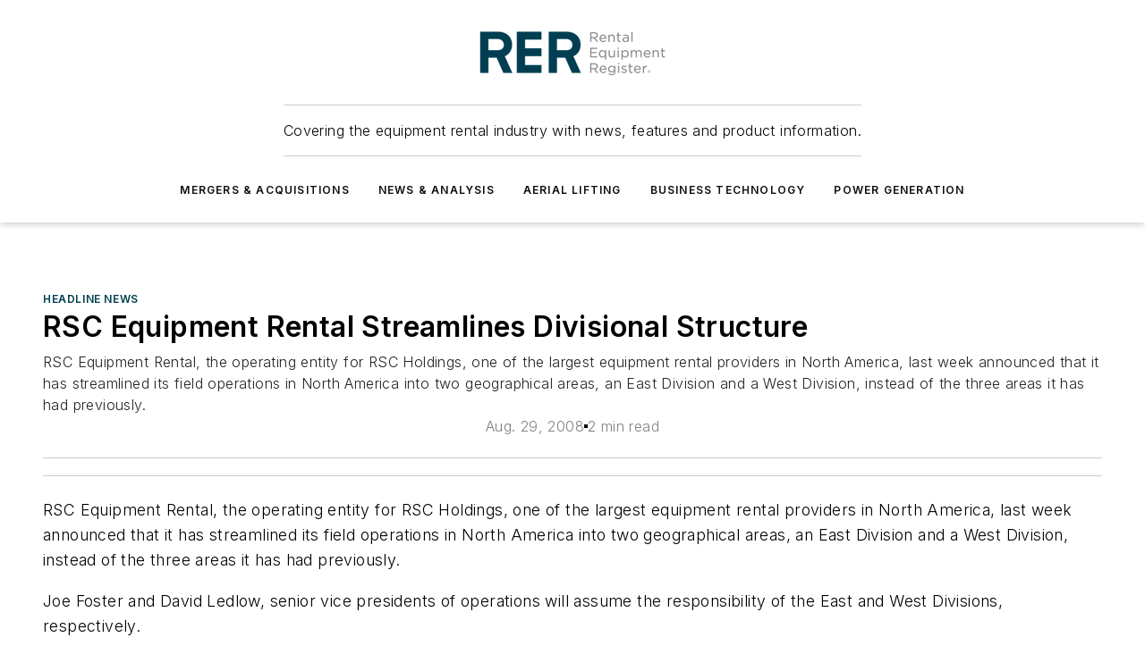

--- FILE ---
content_type: text/html;charset=utf-8
request_url: https://www.rermag.com/news-analysis/headline-news/article/20932225/rsc-equipment-rental-streamlines-divisional-structure
body_size: 42274
content:
<!DOCTYPE html><html  lang="en"><head><meta charset="utf-8"><meta name="viewport" content="width=device-width, initial-scale=1, shrink-to-fit=no"><script type="text/javascript" src="/ruxitagentjs_ICA7NVfqrux_10329260115094557.js" data-dtconfig="rid=RID_29082246|rpid=1518537945|domain=rermag.com|reportUrl=/rb_bf25051xng|app=ea7c4b59f27d43eb|cuc=ll64881i|owasp=1|mel=100000|expw=1|featureHash=ICA7NVfqrux|dpvc=1|lastModification=1769448034484|tp=500,50,0|rdnt=1|uxrgce=1|srbbv=2|agentUri=/ruxitagentjs_ICA7NVfqrux_10329260115094557.js"></script><script type="importmap">{"imports":{"#entry":"/_nuxt/CaHEyuQ-.js"}}</script><title>RSC Equipment Rental Streamlines Divisional Structure | Rental Equipment Register</title><link href="https://fonts.gstatic.com" rel="preconnect"><link href="https://cdn.cookielaw.org" rel="preconnect"><link href="https://gemenon.graphql.aspire-ebm.com" rel="preconnect"><style type="text/css">
            :root {
              --spacing-unit: 6px;
--spacing: 48px;
--color-line: #CDCDCD;
--color-primary-main: #003E4F;
--color-primary-container: #00546b;
--color-on-primary-container: #00222b;
--color-secondary-main: #37809E;
--color-secondary-container: #e8eef0;
--color-on-secondary-container: #0e2028;
--color-black: #0d0d0d;
--color-white: #ffffff;
--color-grey: #b2c3ce;
--color-light-grey: #e0e0e0;
--primary-font-family: Inter;
--site-max-width: 1300px;
            }
          </style><style>@media (max-width:760px){.mobile-hidden{display:none!important}}.admin-layout a{color:#3867a6}.admin-layout .vs__dropdown-toggle{background:#fff;border:1px solid #9da4b0}.ebm-layout{overflow-anchor:none;width:100%}</style><style>@media (max-width:760px){.mobile-hidden[data-v-38cf8690]{display:none!important}}.admin-layout a[data-v-38cf8690]{color:#3867a6}.admin-layout .vs__dropdown-toggle[data-v-38cf8690]{background:#fff;border:1px solid #9da4b0}.ebm-page[data-v-38cf8690]{display:flex;flex-direction:column;font-family:Arial}.ebm-page .hasToolbar[data-v-38cf8690]{max-width:calc(100% - 49px)}.ebm-page__layout[data-v-38cf8690]{z-index:2}.ebm-page__layout[data-v-38cf8690],.ebm-page__page[data-v-38cf8690]{flex:1;pointer-events:none;position:relative}.ebm-page__page[data-v-38cf8690]{display:flex;flex-direction:column;z-index:1}.ebm-page__main[data-v-38cf8690]{flex:1;margin:auto;width:100%}.ebm-page__content[data-v-38cf8690]{padding:0;pointer-events:all}@media (min-width:600px){.ebm-page__content[data-v-38cf8690]{padding:"0 10px"}}.ebm-page__reskin-background[data-v-38cf8690]{background-position:top;background-repeat:no-repeat;background-size:cover;height:100%;left:0;overflow:hidden;position:fixed;top:0;width:100%;z-index:0}.ebm-page__reskin-ad[data-v-38cf8690]{padding:1.5rem 0;position:relative;text-align:center;z-index:1}.ebm-page__siteskin-ad[data-v-38cf8690]{margin-top:24px;pointer-events:all;position:fixed;transition:all 125ms;z-index:100}.ebm-page__siteskin-ad__left[data-v-38cf8690]{right:50%}@media (max-width:1636px){.ebm-page__siteskin-ad__left[data-v-38cf8690]{display:none}}.ebm-page__siteskin-ad__right[data-v-38cf8690]{left:50%}@media (max-width:1636px){.ebm-page__siteskin-ad__right[data-v-38cf8690]{display:none}}.ebm-page .ebm-page__primary[data-v-38cf8690]{margin-top:0}.ebm-page .page-content-wrapper[data-v-38cf8690]{margin:auto;width:100%}.ebm-page .load-more[data-v-38cf8690]{padding:10px 0;pointer-events:all;text-align:center;width:100%}.ebm-page .load-more[data-v-38cf8690]>*{margin:auto;padding:0 5px}.ebm-page .load-more .label[data-v-38cf8690]{display:flex;flex-direction:row}.ebm-page .load-more .label[data-v-38cf8690]>*{margin:0 5px}.ebm-page .footer[data-v-38cf8690]{position:relative}.ebm-page .ebm-page__primary[data-v-38cf8690]{margin-top:calc(var(--spacing)/2)}.ebm-page .ebm-page__content[data-v-38cf8690]{display:flex;flex-direction:column;gap:var(--spacing);margin:0!important}.ebm-page .ebm-page__content[data-v-38cf8690]>*{position:relative}.ebm-page .ebm-page__content[data-v-38cf8690]>:after{background-color:var(--color-line);bottom:auto;bottom:calc(var(--spacing)*-.5*1);content:"";height:1px;left:0;position:absolute;right:0}.ebm-page .ebm-page__content[data-v-38cf8690]>:last-child:after{display:none}.ebm-page .page-content-wrapper[data-v-38cf8690]{display:flex;flex-direction:column;gap:var(--spacing);max-width:var(--site-max-width);padding:0 calc(var(--spacing)/2)}@media (min-width:800px){.ebm-page .page-content-wrapper[data-v-38cf8690]{padding:0 var(--spacing)}}.ebm-page .page-content-wrapper[data-v-38cf8690]>*{position:relative}.ebm-page .page-content-wrapper[data-v-38cf8690]>:after{background-color:var(--color-line);bottom:auto;bottom:calc(var(--spacing)*-.5*1);content:"";height:1px;left:0;position:absolute;right:0}.ebm-page .page-content-wrapper[data-v-38cf8690]>:last-child:after{display:none}.ebm-page .load-more[data-v-38cf8690]{padding:0}.ebm-page .secondary-pages .page-content-wrapper[data-v-38cf8690],.ebm-page.full-width .page-content-wrapper[data-v-38cf8690]{max-width:100%!important;padding:0!important}.ebm-page .secondary-pages .ebm-page__primary[data-v-38cf8690],.ebm-page.full-width .ebm-page__primary[data-v-38cf8690]{margin-top:0!important}@media print{.ebm-page__page[data-v-38cf8690]{display:block}}</style><style>@media (max-width:760px){.mobile-hidden[data-v-06639cce]{display:none!important}}.admin-layout a[data-v-06639cce]{color:#3867a6}.admin-layout .vs__dropdown-toggle[data-v-06639cce]{background:#fff;border:1px solid #9da4b0}#header-leaderboard-ad[data-v-06639cce]{align-items:center;display:flex;justify-content:center;padding:1rem}</style><style>html{scroll-padding-top:calc(var(--header-height) + 16px)}</style><style>@media (max-width:760px){.mobile-hidden[data-v-58298b0f]{display:none!important}}.admin-layout a[data-v-58298b0f]{color:#3867a6}.admin-layout .vs__dropdown-toggle[data-v-58298b0f]{background:#fff;border:1px solid #9da4b0}header[data-v-58298b0f]{bottom:0;margin:auto;position:sticky;top:0;transition:top .5s cubic-bezier(.645,.045,.355,1);z-index:50}header .reskin-ad[data-v-58298b0f]{padding:1.5rem 0;text-align:center}.navbar[data-v-58298b0f]{background-color:#fff;box-shadow:0 3px 6px #00000029;left:0;opacity:1;padding-bottom:2rem;padding-top:2rem;right:0}.navbar .content[data-v-58298b0f]{margin:auto;max-width:var(--site-max-width);padding:0 calc(var(--spacing)/2)}@media (min-width:800px){.navbar .content[data-v-58298b0f]{padding:0 var(--spacing)}}.top-navbar[data-v-58298b0f]{align-items:center;display:flex;justify-content:space-between}@media (max-width:900px){.logo[data-v-58298b0f]{flex-grow:1}.logo img[data-v-58298b0f]{max-width:180px}}@media (max-width:450px){.logo img[data-v-58298b0f]{max-width:140px}}@media (max-width:370px){.logo img[data-v-58298b0f]{max-width:120px}}@media (max-width:350px){.logo img[data-v-58298b0f]{max-width:100px}}.bottom-navbar[data-v-58298b0f]{max-height:100px;overflow:visible;transition:all .15s cubic-bezier(.86,0,.07,1)}.bottom-navbar.hidden[data-v-58298b0f]{max-height:0;overflow:hidden;transform:scale(0)}.actions[data-v-58298b0f]{align-items:center;-moz-column-gap:.5rem;column-gap:.5rem;display:flex;flex-basis:0;flex-grow:1}@media (max-width:900px){.actions[data-v-58298b0f]{flex-basis:auto;flex-grow:0}}.actions.left[data-v-58298b0f]{justify-content:left}.actions.right[data-v-58298b0f]{-moz-column-gap:0;column-gap:0;justify-content:right}.actions .login-container[data-v-58298b0f]{display:flex;gap:16px}@media (max-width:900px){.actions .login-container[data-v-58298b0f]{gap:8px}}@media (max-width:450px){.actions .login-container[data-v-58298b0f]{gap:4px}}@media (max-width:900px){.search-icon[data-v-58298b0f]{display:none}}.cta[data-v-58298b0f]{border-bottom:1px solid var(--color-line);border-top:1px solid var(--color-line);margin:1.5rem auto auto;width:-moz-fit-content;width:fit-content}@media (max-width:900px){.cta[data-v-58298b0f]{display:none}}.sub-menu[data-v-58298b0f]{align-items:center;display:flex;justify-content:center;list-style:none;margin-top:1.5rem;padding:0;white-space:nowrap}@media (max-width:1000px){.sub-menu[data-v-58298b0f]{display:none}}.sub-menu-item[data-v-58298b0f]{margin-left:1rem;margin-right:1rem}.menu-item[data-v-58298b0f],.sub-menu-link[data-v-58298b0f]{color:var(--color-black);font-size:.75rem;font-weight:600;letter-spacing:.1em;text-transform:uppercase}.popover-menu[data-v-58298b0f]{align-items:flex-start;background-color:#fff;box-shadow:0 3px 6px #00000029;display:flex;flex-direction:column;justify-content:left;padding:1.5rem;text-align:left;width:200px}.popover-menu .menu-item[data-v-58298b0f]{align-items:center;display:flex;margin-bottom:1rem}.popover-menu .menu-item .icon[data-v-58298b0f]{margin-right:1rem}</style><style>@media (max-width:760px){.mobile-hidden{display:none!important}}.admin-layout a{color:#3867a6}.admin-layout .vs__dropdown-toggle{background:#fff;border:1px solid #9da4b0}.ebm-icon{cursor:pointer}.ebm-icon .tooltip-wrapper{display:block}.ebm-icon.disabled{cursor:not-allowed}.ebm-icon.arrowUp{margin-top:3px}.ebm-icon.arrowDown{margin-top:-5px;transform:rotate(180deg)}.ebm-icon.loading{animation-duration:2s;animation-iteration-count:infinite;animation-name:spin;animation-timing-function:linear}.ebm-icon.label{align-items:center;display:flex;flex-direction:column;font-size:.8em;justify-content:center;padding:0 5px}@keyframes spin{0%{transform:rotate(0)}to{transform:rotate(1turn)}}.ebm-icon .icon,.ebm-icon svg{display:block}</style><style>@media (max-width:760px){.mobile-hidden{display:none!important}}.admin-layout a{color:#3867a6}.admin-layout .vs__dropdown-toggle{background:#fff;border:1px solid #9da4b0}.ebm-mega-menu{background-color:var(--color-black);color:#fff;container-type:inline-size;display:none;height:100%;left:0;opacity:0;overflow:auto;position:fixed;text-align:center;top:0;transition-behavior:allow-discrete;transition-duration:.3s;transition-property:overlay display opacity;width:100%}.ebm-mega-menu.cms-user-logged-in{left:49px;width:calc(100% - 49px)}.ebm-mega-menu.open{display:block;opacity:1}@starting-style{.ebm-mega-menu.open{opacity:0}}@container (max-width: 750px){.ebm-mega-menu .mega-menu-header{display:flex}}.ebm-mega-menu .mega-menu-header .icon{margin-left:30px;margin-top:40px;width:24px}.ebm-mega-menu .mega-menu-header .logo{height:35px;max-width:100%}@container (min-width: 750px){.ebm-mega-menu .mega-menu-header .logo{height:50px;margin-bottom:30px}}@container (max-width: 750px){.ebm-mega-menu .mega-menu-header .logo{margin-top:20px}.ebm-mega-menu .mega-menu-header .logo img{height:auto;margin-left:5px;max-width:140px}}.ebm-mega-menu .mega-menu-container{margin:auto}@container (min-width: 750px){.ebm-mega-menu .mega-menu-container{max-width:850px;width:100%}}.ebm-mega-menu .mega-menu-container .search-field{padding-bottom:50px}@container (max-width: 900px){.ebm-mega-menu .mega-menu-container .search-field{margin-left:calc(var(--spacing)/2);margin-right:calc(var(--spacing)/2)}}.ebm-mega-menu .mega-menu-container .nav-links{display:grid;gap:calc(var(--spacing)/2);grid-template-columns:1fr;position:relative}.ebm-mega-menu .mega-menu-container .nav-links:after{background-color:var(--color-line);bottom:auto;bottom:calc(var(--spacing)*-.5*1);content:"";height:1px;left:0;position:absolute;right:0}.ebm-mega-menu .mega-menu-container .nav-links:last-child:after{display:none}@container (max-width: 900px){.ebm-mega-menu .mega-menu-container .nav-links{margin-left:calc(var(--spacing)/2);margin-right:calc(var(--spacing)/2)}}@container (min-width: 750px){.ebm-mega-menu .mega-menu-container .nav-links{gap:calc(var(--spacing)*2);grid-template-columns:1fr 1fr 1fr;padding-bottom:var(--spacing)}}.ebm-mega-menu .mega-menu-container .nav-links .section{display:flex;flex-direction:column;font-weight:400;list-style:none;text-align:center}@container (max-width: 750px){.ebm-mega-menu .mega-menu-container .nav-links .section{gap:5px;padding-top:30px;position:relative}.ebm-mega-menu .mega-menu-container .nav-links .section:after{background-color:var(--color-line);bottom:auto;bottom:calc(var(--spacing)*-.5*1);content:"";height:1px;left:0;position:absolute;right:0}.ebm-mega-menu .mega-menu-container .nav-links .section:last-child:after{display:none}.ebm-mega-menu .mega-menu-container .nav-links .section:first-child{padding-top:15px}}@container (min-width: 750px){.ebm-mega-menu .mega-menu-container .nav-links .section{border-bottom:none;font-size:1.25rem;gap:16px;position:relative;text-align:left}.ebm-mega-menu .mega-menu-container .nav-links .section:after{background-color:var(--color-line);bottom:0;content:"";height:100%;left:auto;position:absolute;right:calc(var(--spacing)*-.5*2);top:0;width:1px}.ebm-mega-menu .mega-menu-container .nav-links .section:last-child:after{display:none}}.ebm-mega-menu .mega-menu-container .nav-links .section a{color:#fff}.ebm-mega-menu .mega-menu-container .nav-links .section .title{font-size:.75rem;font-weight:400;text-transform:uppercase}.ebm-mega-menu .mega-menu-container .affiliate-links{display:flex;justify-content:center;margin-top:var(--spacing);padding:calc(var(--spacing)*.5);position:relative}.ebm-mega-menu .mega-menu-container .affiliate-links:after{background-color:var(--color-line);bottom:auto;bottom:calc(var(--spacing)*-.5*1);content:"";height:1px;left:0;position:absolute;right:0}.ebm-mega-menu .mega-menu-container .affiliate-links:last-child:after{display:none}.ebm-mega-menu .mega-menu-container .affiliate-links .ebm-affiliated-brands-direction{flex-direction:column;gap:calc(var(--spacing)*.5)}.ebm-mega-menu .mega-menu-container .social-links{align-items:center;display:flex;flex-direction:column;font-size:.75rem;justify-content:center;margin-top:var(--spacing);padding:calc(var(--spacing)*.5);text-transform:uppercase}.ebm-mega-menu .mega-menu-container .social-links .socials{gap:16px;margin:16px 16px 24px}</style><style>@media (max-width:760px){.mobile-hidden{display:none!important}}.admin-layout a{color:#3867a6}.admin-layout .vs__dropdown-toggle{background:#fff;border:1px solid #9da4b0}.ebm-search-field{container-type:inline-size;position:relative}.ebm-search-field .input{padding:10px 0;position:relative;width:100%}.ebm-search-field .input .icon{bottom:0;height:24px;margin:auto;position:absolute;right:.5rem;top:0}.ebm-search-field .input .clear-icon{bottom:0;height:24px;margin:auto;position:absolute;right:2.5rem;top:0}.ebm-search-field .input input{background-color:var(--c4e26338);border:1px solid var(--7798abdd);border-radius:5px;color:var(--0c12ecfc);font-size:1em;padding:1rem 8px 1rem 20px;width:100%}.ebm-search-field .sponsor-container{align-items:center;display:flex;font-size:.5rem;gap:5px;height:24px;margin:auto;position:absolute;right:10%;top:20%}@container (max-width: 750px){.ebm-search-field .sponsor-container{justify-content:flex-end;padding:10px 15px 0 0;position:static}}.ebm-search-field input[type=search]::-webkit-search-cancel-button,.ebm-search-field input[type=search]::-webkit-search-decoration{-webkit-appearance:none;appearance:none}</style><style>@media (max-width:760px){.mobile-hidden[data-v-3823c912]{display:none!important}}.admin-layout a[data-v-3823c912]{color:#3867a6}.admin-layout .vs__dropdown-toggle[data-v-3823c912]{background:#fff;border:1px solid #9da4b0}.ebm-affiliated-brands[data-v-3823c912]{display:flex;flex-direction:row;font-size:.75rem}.ebm-affiliated-brands__label[data-v-3823c912]{display:block;padding:0 calc(var(--spacing)/2)}.ebm-affiliated-brands__links[data-v-3823c912]{display:flex;flex-direction:row;flex-wrap:wrap;justify-content:center}.ebm-affiliated-brands__links>div[data-v-3823c912]{padding:0 calc(var(--spacing)/4)}.ebm-affiliated-brands__links>div a[data-v-3823c912]{color:var(--link-color);font-weight:600}</style><style>@media (max-width:760px){.mobile-hidden[data-v-8e92f456]{display:none!important}}.admin-layout a[data-v-8e92f456]{color:#3867a6}.admin-layout .vs__dropdown-toggle[data-v-8e92f456]{background:#fff;border:1px solid #9da4b0}.ebm-socials[data-v-8e92f456]{display:flex;flex-wrap:wrap}.ebm-socials__icon[data-v-8e92f456]{cursor:pointer;margin-right:7px;text-decoration:none}.ebm-socials .text[data-v-8e92f456]{height:0;overflow:hidden;text-indent:-9999px}</style><style>@media (max-width:760px){.mobile-hidden{display:none!important}}.admin-layout a{color:#3867a6}.admin-layout .vs__dropdown-toggle{background:#fff;border:1px solid #9da4b0}.ebm-ad-target__outer{display:flex;height:auto;justify-content:center;max-width:100%;width:100%}.ebm-ad-target__inner{align-items:center;display:flex}.ebm-ad-target img{max-width:100%}.ebm-ad-target iframe{box-shadow:0 .125rem .25rem #00000013}</style><style>@media (max-width:760px){.mobile-hidden[data-v-4c12f864]{display:none!important}}.admin-layout a[data-v-4c12f864]{color:#3867a6}.admin-layout .vs__dropdown-toggle[data-v-4c12f864]{background:#fff;border:1px solid #9da4b0}#sticky-bottom-ad[data-v-4c12f864]{align-items:center;background:#000000bf;display:flex;justify-content:center;left:0;padding:8px;position:fixed;right:0;z-index:999}#sticky-bottom-ad .close-button[data-v-4c12f864]{background:none;border:0;color:#fff;cursor:pointer;font-weight:900;margin:8px;position:absolute;right:0;top:0}.slide-up-enter[data-v-4c12f864],.slide-up-leave-to[data-v-4c12f864]{opacity:0;transform:translateY(200px)}.slide-up-enter-active[data-v-4c12f864]{transition:all .25s ease-out}.slide-up-leave-active[data-v-4c12f864]{transition:all .25s ease-in}</style><style>@media (max-width:760px){.mobile-hidden[data-v-0622f0e1]{display:none!important}}.admin-layout a[data-v-0622f0e1]{color:#3867a6}.admin-layout .vs__dropdown-toggle[data-v-0622f0e1]{background:#fff;border:1px solid #9da4b0}.grid[data-v-0622f0e1]{container-type:inline-size;margin:auto}.grid .grid-row[data-v-0622f0e1]{position:relative}.grid .grid-row[data-v-0622f0e1]:after{background-color:var(--color-line);bottom:auto;bottom:calc(var(--spacing)*-.5*1);content:"";height:1px;left:0;position:absolute;right:0}.grid .grid-row.hide-bottom-border[data-v-0622f0e1]:after,.grid .grid-row[data-v-0622f0e1]:last-child:after{display:none}@container (width >= 750px){.grid .grid-row.mobile-only[data-v-0622f0e1]{display:none}}@container (width < 750px){.grid .grid-row.exclude-mobile[data-v-0622f0e1]{display:none}}</style><style>@media (max-width:760px){.mobile-hidden[data-v-840eddae]{display:none!important}}.admin-layout a[data-v-840eddae]{color:#3867a6}.admin-layout .vs__dropdown-toggle[data-v-840eddae]{background:#fff;border:1px solid #9da4b0}.web-row[data-v-840eddae]{container-type:inline-size}.web-row .row[data-v-840eddae]{--col-size:calc(50% - var(--spacing)*1/2);display:grid;padding-bottom:0ver;padding-top:0;width:100%}@media (min-width:750px){.web-row .row[data-v-840eddae]{padding-left:0;padding-right:0}}@media (min-width:500px){.web-row .row.restricted[data-v-840eddae]{margin:auto;max-width:66%}}.web-row .row .column-wrapper[data-v-840eddae]{display:flex;order:0;width:100%}.web-row .row.largest_first.layout1_2 .column-wrapper[data-v-840eddae]:nth-child(2),.web-row .row.largest_first.layout1_2_1 .column-wrapper[data-v-840eddae]:nth-child(2),.web-row .row.largest_first.layout1_3 .column-wrapper[data-v-840eddae]:nth-child(2){order:-1}@container (min-width: 750px){.web-row .row.layout1_1[data-v-840eddae]{display:grid;grid-template-columns:minmax(0,1fr) minmax(0,1fr)}.web-row .row.layout1_1 .column-wrapper[data-v-840eddae]{position:relative}.web-row .row.layout1_1 .column-wrapper[data-v-840eddae]:after{background-color:var(--color-line);bottom:0;content:"";height:100%;left:auto;position:absolute;right:calc(var(--spacing)*-.5*1);top:0;width:1px}.web-row .row.layout1_1 .column-wrapper[data-v-840eddae]:last-child:after{display:none}.web-row .row.layout1_2[data-v-840eddae]{display:grid;grid-template-columns:minmax(0,var(--col-size)) minmax(0,var(--col-size))}.web-row .row.layout1_2 .column-wrapper[data-v-840eddae]{position:relative}.web-row .row.layout1_2 .column-wrapper[data-v-840eddae]:after{background-color:var(--color-line);bottom:0;content:"";height:100%;left:auto;position:absolute;right:calc(var(--spacing)*-.5*1);top:0;width:1px}.web-row .row.layout1_2 .column-wrapper[data-v-840eddae]:last-child:after{display:none}.web-row .row.layout1_2 .column-wrapper[data-v-840eddae]:nth-child(2){order:0!important}}@container (min-width: 1050px){.web-row .row.layout1_2[data-v-840eddae]{--col-size:calc(33.33333% - var(--spacing)*2/3);grid-template-columns:var(--col-size) calc(var(--col-size)*2 + var(--spacing))}}@container (min-width: 750px){.web-row .row.layout2_1[data-v-840eddae]{display:grid;grid-template-columns:minmax(0,var(--col-size)) minmax(0,var(--col-size))}.web-row .row.layout2_1 .column-wrapper[data-v-840eddae]{position:relative}.web-row .row.layout2_1 .column-wrapper[data-v-840eddae]:after{background-color:var(--color-line);bottom:0;content:"";height:100%;left:auto;position:absolute;right:calc(var(--spacing)*-.5*1);top:0;width:1px}.web-row .row.layout2_1 .column-wrapper[data-v-840eddae]:last-child:after{display:none}}@container (min-width: 1050px){.web-row .row.layout2_1[data-v-840eddae]{--col-size:calc(33.33333% - var(--spacing)*2/3);grid-template-columns:calc(var(--col-size)*2 + var(--spacing)) var(--col-size)}}@container (min-width: 1100px){.web-row .row.layout1_1_1[data-v-840eddae]{--col-size:calc(33.33333% - var(--spacing)*2/3);display:grid;grid-template-columns:minmax(0,var(--col-size)) minmax(0,var(--col-size)) minmax(0,var(--col-size))}.web-row .row.layout1_1_1 .column-wrapper[data-v-840eddae]{position:relative}.web-row .row.layout1_1_1 .column-wrapper[data-v-840eddae]:after{background-color:var(--color-line);bottom:0;content:"";height:100%;left:auto;position:absolute;right:calc(var(--spacing)*-.5*1);top:0;width:1px}.web-row .row.layout1_1_1 .column-wrapper[data-v-840eddae]:last-child:after{display:none}}</style><style>@media (max-width:760px){.mobile-hidden{display:none!important}}.admin-layout a{color:#3867a6}.admin-layout .vs__dropdown-toggle{background:#fff;border:1px solid #9da4b0}.web-grid-title{align-items:center;container-type:inline-size;font-family:var(--primary-font-family);margin-bottom:calc(var(--spacing)/2);max-width:100%;width:100%}.web-grid-title .title{display:flex;flex:1 0 auto;font-size:1.9rem;font-weight:600;gap:var(--spacing-unit);letter-spacing:-.01em;line-height:40px;max-width:100%;overflow:hidden;text-overflow:ellipsis}.web-grid-title .title .grid-title-image-icon{height:23px;margin-top:8px}.web-grid-title.has-link .title{max-width:calc(100% - 100px)}.web-grid-title .divider{background-color:var(--color-line);height:1px;width:100%}.web-grid-title .view-more{color:var(--color-primary-main);cursor:primary;flex:0 1 auto;font-size:.75rem;font-weight:600;letter-spacing:.05em;line-height:18px;text-transform:uppercase;white-space:nowrap}@container (max-width: 500px){.web-grid-title .view-more{display:none}}.web-grid-title.primary{display:flex;gap:5px}.web-grid-title.primary .topbar,.web-grid-title.secondary .divider,.web-grid-title.secondary .view-more{display:none}.web-grid-title.secondary .topbar{background-color:var(--color-primary-main);height:8px;margin-bottom:calc(var(--spacing)/3);width:80px}</style><style>@media (max-width:760px){.mobile-hidden[data-v-2e2a3563]{display:none!important}}.admin-layout a[data-v-2e2a3563]{color:#3867a6}.admin-layout .vs__dropdown-toggle[data-v-2e2a3563]{background:#fff;border:1px solid #9da4b0}.column[data-v-2e2a3563]{align-items:stretch;display:flex;flex-wrap:wrap;height:100%;position:relative}.column[data-v-2e2a3563],.column .standard-blocks[data-v-2e2a3563],.column .sticky-blocks[data-v-2e2a3563]{width:100%}.column.block-align-center[data-v-2e2a3563]{align-items:center;justify-content:center}.column.block-align-top[data-v-2e2a3563]{align-items:top;flex-direction:column}.column.block-align-sticky[data-v-2e2a3563]{align-items:start;display:block;justify-content:center}.column.block-align-equalize[data-v-2e2a3563]{align-items:stretch}.column .sticky-blocks.has-standard[data-v-2e2a3563]{margin-top:var(--spacing)}.column .block-wrapper[data-v-2e2a3563]{max-width:100%;position:relative}.column .block-wrapper[data-v-2e2a3563]:after{background-color:var(--color-line);bottom:auto;bottom:calc(var(--spacing)*-.5*1);content:"";height:1px;left:0;position:absolute;right:0}.column .block-wrapper.hide-bottom-border[data-v-2e2a3563]:after,.column .block-wrapper[data-v-2e2a3563]:last-child:after,.column .standard-blocks:not(.has-sticky) .block-wrapper[data-v-2e2a3563]:last-child:after,.column .sticky-blocks .block-wrapper[data-v-2e2a3563]:last-child:after{display:none}@media print{.column[data-v-2e2a3563]{height:auto}}</style><style>@media (max-width:760px){.mobile-hidden[data-v-a4efc542]{display:none!important}}.admin-layout a[data-v-a4efc542]{color:#3867a6}.admin-layout .vs__dropdown-toggle[data-v-a4efc542]{background:#fff;border:1px solid #9da4b0}.block[data-v-a4efc542]{display:flex;flex-direction:column;overflow:visible;width:100%}.block .block-title[data-v-a4efc542]{margin-bottom:calc(var(--spacing)/2)}.block .above-cta[data-v-a4efc542]{height:100%}.block .title[data-v-a4efc542]{font-size:1rem;line-height:1rem;text-transform:uppercase}.block .title a[data-v-a4efc542]{color:inherit;text-decoration:none}.block .title a[data-v-a4efc542]:hover{text-decoration:underline}.block .title template[data-v-a4efc542]{display:inline-block}.block .content[data-v-a4efc542]{display:flex;width:100%}.block .cta[data-v-a4efc542]{align-items:center;display:flex;flex-direction:column;font-size:1rem;gap:calc(var(--spacing)/2);justify-content:space-between}@container (width > 500px){.block .cta[data-v-a4efc542]{flex-direction:row}}</style><style>@media (max-width:760px){.mobile-hidden[data-v-3dec0756]{display:none!important}}.admin-layout a[data-v-3dec0756]{color:#3867a6}.admin-layout .vs__dropdown-toggle[data-v-3dec0756]{background:#fff;border:1px solid #9da4b0}.ebm-button-wrapper[data-v-3dec0756]{display:inline-block}.ebm-button-wrapper .ebm-button[data-v-3dec0756]{border:1px solid;border-radius:.1rem;cursor:pointer;display:block;font-weight:600;outline:none;text-transform:uppercase;width:100%}.ebm-button-wrapper .ebm-button .content[data-v-3dec0756]{align-items:center;display:flex;gap:var(--spacing-unit);justify-content:center}.ebm-button-wrapper .ebm-button .content.icon-right[data-v-3dec0756]{flex-direction:row-reverse}.ebm-button-wrapper .ebm-button[data-v-3dec0756]:focus,.ebm-button-wrapper .ebm-button[data-v-3dec0756]:hover{box-shadow:0 0 .1rem #3e5d8580;filter:contrast(125%)}.ebm-button-wrapper .ebm-button[data-v-3dec0756]:active{box-shadow:0 0 .3rem #1c417280}.ebm-button-wrapper .ebm-button[data-v-3dec0756]:active:after{height:200px;width:200px}.ebm-button-wrapper .ebm-button--small[data-v-3dec0756]{font-size:.75rem;padding:.2rem .4rem}.ebm-button-wrapper .ebm-button--medium[data-v-3dec0756]{font-size:.75rem;padding:.3rem .6rem}.ebm-button-wrapper .ebm-button--large[data-v-3dec0756]{font-size:.75rem;line-height:1.25rem;padding:.5rem 1rem}@media (max-width:450px){.ebm-button-wrapper .ebm-button--large[data-v-3dec0756]{padding:.5rem}}.ebm-button-wrapper .ebm-button--fullWidth[data-v-3dec0756]{font-size:1.15rem;margin:0 auto;padding:.5rem 1rem;width:100%}.ebm-button-wrapper.primary .ebm-button[data-v-3dec0756],.ebm-button-wrapper.solid .ebm-button[data-v-3dec0756]{background-color:var(--button-accent-color);border-color:var(--button-accent-color);color:var(--button-text-color)}.ebm-button-wrapper.primary .ebm-button[data-v-3dec0756]:hover,.ebm-button-wrapper.solid .ebm-button[data-v-3dec0756]:hover{text-decoration:underline}.ebm-button-wrapper.hollow .ebm-button[data-v-3dec0756]{background-color:transparent;background-color:#fff;border:1px solid var(--button-accent-color);color:var(--button-accent-color)}.ebm-button-wrapper.hollow .ebm-button[data-v-3dec0756]:hover{text-decoration:underline}.ebm-button-wrapper.borderless .ebm-button[data-v-3dec0756]{background-color:transparent;border-color:transparent;color:var(--button-accent-color)}.ebm-button-wrapper.borderless .ebm-button[data-v-3dec0756]:hover{background-color:var(--button-accent-color);color:#fff;text-decoration:underline}.ebm-button-wrapper .ebm-button[data-v-3dec0756]{transition:all .15s ease-in-out}</style><style>@media (max-width:760px){.mobile-hidden{display:none!important}}.admin-layout a{color:#3867a6}.admin-layout .vs__dropdown-toggle{background:#fff;border:1px solid #9da4b0}.web-footer-new{display:flex;font-size:1rem;font-weight:400;justify-content:center;padding-bottom:calc(var(--spacing)/2);pointer-events:all;width:100%}.web-footer-new a{color:var(--link-color)}.web-footer-new .container{display:flex;justify-content:center;width:100%}.web-footer-new .container .container-wrapper{display:flex;flex-direction:column;gap:var(--spacing);width:100%}@media (min-width:800px){.web-footer-new .container{flex-direction:row}}.web-footer-new .container .row{position:relative;width:100%}.web-footer-new .container .row:after{background-color:var(--color-line);bottom:auto;bottom:calc(var(--spacing)*-.5*1);content:"";height:1px;left:0;position:absolute;right:0}.web-footer-new .container .row:last-child:after{display:none}.web-footer-new .container .row.full-width{justify-items:center}.web-footer-new .container .column-wrapper{display:grid;gap:var(--spacing);grid-template-columns:1fr}.web-footer-new .container .column-wrapper.full-width{max-width:var(--site-max-width)!important;padding:0 calc(var(--spacing)*1.5);width:100%}.web-footer-new .container .column-wrapper .col{align-items:center;display:flex;flex-direction:column;gap:calc(var(--spacing)/4);justify-content:center;margin:0 auto;max-width:80%;position:relative;text-align:center}.web-footer-new .container .column-wrapper .col:after{background-color:var(--color-line);bottom:auto;bottom:calc(var(--spacing)*-.5*1);content:"";height:1px;left:0;position:absolute;right:0}.web-footer-new .container .column-wrapper .col:last-child:after{display:none}.web-footer-new .container .column-wrapper .col.valign-middle{align-self:center}@media (min-width:800px){.web-footer-new .container .column-wrapper{align-items:start;gap:var(--spacing)}.web-footer-new .container .column-wrapper.cols1_1_1{grid-template-columns:1fr 1fr 1fr}.web-footer-new .container .column-wrapper.cols1_1{grid-template-columns:1fr 1fr}.web-footer-new .container .column-wrapper .col{align-items:start;max-width:100%;position:relative;text-align:left}.web-footer-new .container .column-wrapper .col:after{background-color:var(--color-line);bottom:0;content:"";height:100%;left:auto;position:absolute;right:calc(var(--spacing)*-.5*1);top:0;width:1px}.web-footer-new .container .column-wrapper .col:last-child:after{display:none}}.web-footer-new .corporatelogo{align-self:center;filter:brightness(0);height:auto;margin-right:var(--spacing-unit);width:100px}.web-footer-new .menu-copyright{align-items:center;display:flex;flex-direction:column;gap:calc(var(--spacing)/2)}.web-footer-new .menu-copyright.full-width{max-width:var(--site-max-width);padding:0 calc(var(--spacing)*1.5);width:100%}.web-footer-new .menu-copyright .links{display:flex;font-size:.75rem;gap:calc(var(--spacing)/4);list-style:none;margin:0;padding:0}.web-footer-new .menu-copyright .copyright{display:flex;flex-direction:row;flex-wrap:wrap;font-size:.8em;justify-content:center}@media (min-width:800px){.web-footer-new .menu-copyright{flex-direction:row;justify-content:space-between}}.web-footer-new .blocktitle{color:#000;font-size:1.1rem;font-weight:600;width:100%}.web-footer-new .web-affiliated-brands-direction{flex-direction:column}@media (min-width:800px){.web-footer-new .web-affiliated-brands-direction{flex-direction:row}}</style><style>@media (max-width:760px){.mobile-hidden{display:none!important}}.admin-layout a{color:#3867a6}.admin-layout .vs__dropdown-toggle{background:#fff;border:1px solid #9da4b0}.ebm-web-subscribe-wrapper{display:flex;flex-direction:column;height:100%;overflow:auto}.ebm-web-subscribe-content{height:100%;overflow:auto;padding:calc(var(--spacing)*.5) var(--spacing)}@container (max-width: 750px){.ebm-web-subscribe-content{padding-bottom:100%}}.ebm-web-subscribe-content .web-subscribe-header .web-subscribe-title{align-items:center;display:flex;gap:var(--spacing);justify-content:space-between;line-height:normal}.ebm-web-subscribe-content .web-subscribe-header .web-subscribe-title .close-button{align-items:center;cursor:pointer;display:flex;font-size:.75rem;font-weight:600;text-transform:uppercase}.ebm-web-subscribe-content .web-subscribe-header .web-subscribe-subtext{padding-bottom:var(--spacing)}.ebm-web-subscribe-content .web-subscribe-header .newsletter-items{display:grid;gap:10px;grid-template-columns:1fr 1fr}@container (max-width: 750px){.ebm-web-subscribe-content .web-subscribe-header .newsletter-items{grid-template-columns:1fr}}.ebm-web-subscribe-content .web-subscribe-header .newsletter-items .newsletter-item{border:1px solid var(--color-line);display:flex;flex-direction:row;flex-direction:column;gap:1rem;padding:1rem}.ebm-web-subscribe-content .web-subscribe-header .newsletter-items .newsletter-item .newsletter-title{display:flex;font-size:1.25rem;font-weight:600;justify-content:space-between;letter-spacing:-.01em;line-height:25px}.ebm-web-subscribe-content .web-subscribe-header .newsletter-items .newsletter-item .newsletter-description{font-size:1rem;font-weight:400;letter-spacing:.0125em;line-height:24px}.web-subscribe-footer{background-color:#fff;box-shadow:0 4px 16px #00000040;width:100%}.web-subscribe-footer .subscribe-footer-wrapper{padding:var(--spacing)!important}.web-subscribe-footer .subscribe-footer-wrapper .user-info-container{align-items:center;display:flex;justify-content:space-between;padding-bottom:calc(var(--spacing)*.5)}.web-subscribe-footer .subscribe-footer-wrapper .user-info-container .nl-user-info{align-items:center;display:flex;gap:10px}.web-subscribe-footer .subscribe-footer-wrapper .subscribe-login-container .nl-selected{font-size:1.25rem;font-weight:600;margin-bottom:10px}.web-subscribe-footer .subscribe-footer-wrapper .subscribe-login-container .form-fields-setup{display:flex;gap:calc(var(--spacing)*.125);padding-top:calc(var(--spacing)*.5)}@container (max-width: 1050px){.web-subscribe-footer .subscribe-footer-wrapper .subscribe-login-container .form-fields-setup{display:block}}.web-subscribe-footer .subscribe-footer-wrapper .subscribe-login-container .form-fields-setup .web-form-fields{z-index:100}.web-subscribe-footer .subscribe-footer-wrapper .subscribe-login-container .form-fields-setup .web-form-fields .field-label{font-size:.75rem}.web-subscribe-footer .subscribe-footer-wrapper .subscribe-login-container .form-fields-setup .form{display:flex;gap:calc(var(--spacing)*.125)}@container (max-width: 750px){.web-subscribe-footer .subscribe-footer-wrapper .subscribe-login-container .form-fields-setup .form{flex-direction:column;padding-bottom:calc(var(--spacing)*.5)}}.web-subscribe-footer .subscribe-footer-wrapper .subscribe-login-container .form-fields-setup .form .vs__dropdown-menu{max-height:8rem}@container (max-width: 750px){.web-subscribe-footer .subscribe-footer-wrapper .subscribe-login-container .form-fields-setup .form .vs__dropdown-menu{max-height:4rem}}.web-subscribe-footer .subscribe-footer-wrapper .subscribe-login-container .form-fields-setup .subscribe-button{margin-top:calc(var(--spacing)*.5);width:20%}@container (max-width: 1050px){.web-subscribe-footer .subscribe-footer-wrapper .subscribe-login-container .form-fields-setup .subscribe-button{width:100%}}.web-subscribe-footer .subscribe-footer-wrapper .subscribe-login-container .form-fields-setup .subscribe-button .ebm-button{height:3rem}.web-subscribe-footer .subscribe-footer-wrapper .subscribe-login-container .compliance-field{font-size:.75rem;line-height:18px;z-index:-1}.web-subscribe-footer .subscribe-footer-wrapper a{color:#000;text-decoration:underline}.web-subscribe-footer .subscribe-footer-wrapper .subscribe-consent{font-size:.75rem;letter-spacing:.025em;line-height:18px;padding:5px 0}.web-subscribe-footer .subscribe-footer-wrapper .account-check{padding-top:calc(var(--spacing)*.25)}</style><style>@media (max-width:760px){.mobile-hidden{display:none!important}}.admin-layout a{color:#3867a6}.admin-layout .vs__dropdown-toggle{background:#fff;border:1px solid #9da4b0}.ebm-web-pane{container-type:inline-size;height:100%;pointer-events:all;position:fixed;right:0;top:0;width:100%;z-index:100}.ebm-web-pane.hidden{pointer-events:none}.ebm-web-pane.hidden .web-pane-mask{opacity:0}.ebm-web-pane.hidden .contents{max-width:0}.ebm-web-pane .web-pane-mask{background-color:#000;display:table;height:100%;opacity:.8;padding:16px;transition:all .3s ease;width:100%}.ebm-web-pane .contents{background-color:#fff;bottom:0;max-width:1072px;position:absolute;right:0;top:0;transition:all .3s ease;width:100%}.ebm-web-pane .contents.cms-user-logged-in{width:calc(100% - 49px)}.ebm-web-pane .contents .close-icon{cursor:pointer;display:flex;justify-content:flex-end;margin:10px}</style><style>@media (max-width:760px){.mobile-hidden{display:none!important}}.admin-layout a{color:#3867a6}.admin-layout .vs__dropdown-toggle{background:#fff;border:1px solid #9da4b0}.gam-slot-builder{min-width:300px;width:100%}.gam-slot-builder iframe{max-width:100%;overflow:hidden}</style><style>@media (max-width:760px){.mobile-hidden{display:none!important}}.admin-layout a{color:#3867a6}.admin-layout .vs__dropdown-toggle{background:#fff;border:1px solid #9da4b0}.web-content-title-new{display:flex;flex-direction:column;gap:calc(var(--spacing));width:100%}.web-content-title-new>*{position:relative}.web-content-title-new>:after{background-color:var(--color-line);bottom:auto;bottom:calc(var(--spacing)*-.5*1);content:"";height:1px;left:0;position:absolute;right:0}.web-content-title-new>:last-child:after{display:none}.web-content-title-new .above-line{container-type:inline-size;display:flex;flex-direction:column;gap:calc(var(--spacing)/2)}.web-content-title-new .above-line .section-wrapper{display:flex;gap:calc(var(--spacing)/4)}.web-content-title-new .above-line .section-wrapper.center{margin-left:auto;margin-right:auto}.web-content-title-new .above-line .sponsored-label{color:var(--color-primary-main);font-size:.75rem;font-weight:600;letter-spacing:.05rem;text-transform:uppercase}.web-content-title-new .above-line .section{font-size:.75rem;font-weight:600;letter-spacing:.05em;text-transform:uppercase}.web-content-title-new .above-line .event-info{display:flex;flex-direction:column;font-size:.9rem;gap:calc(var(--spacing)/2)}.web-content-title-new .above-line .event-info .column{display:flex;flex-direction:column;font-size:.9rem;gap:calc(var(--spacing)/4);width:100%}.web-content-title-new .above-line .event-info .column .content{display:flex;gap:calc(var(--spacing)/4)}.web-content-title-new .above-line .event-info .column label{flex:0 0 80px;font-weight:600}.web-content-title-new .above-line .event-info>*{position:relative}.web-content-title-new .above-line .event-info>:after{background-color:var(--color-line);bottom:0;content:"";height:100%;left:auto;position:absolute;right:calc(var(--spacing)*-.5*1);top:0;width:1px}.web-content-title-new .above-line .event-info>:last-child:after{display:none}@container (min-width: 600px){.web-content-title-new .above-line .event-info{align-items:center;flex-direction:row;gap:calc(var(--spacing))}.web-content-title-new .above-line .event-info>*{position:relative}.web-content-title-new .above-line .event-info>:after{background-color:var(--color-line);bottom:0;content:"";height:100%;left:auto;position:absolute;right:calc(var(--spacing)*-.5*1);top:0;width:1px}.web-content-title-new .above-line .event-info>:last-child:after{display:none}.web-content-title-new .above-line .event-info .event-location{display:block}}.web-content-title-new .above-line .title-text{font-size:2rem;line-height:1.2}@container (width > 500px){.web-content-title-new .above-line .title-text{font-size:2.75rem}}.web-content-title-new .above-line .author-row{align-items:center;display:flex;flex-direction:column;gap:calc(var(--spacing)/3);justify-content:center}.web-content-title-new .above-line .author-row .all-authors{display:flex;gap:calc(var(--spacing)/3)}.web-content-title-new .above-line .author-row .date-read-time{align-items:center;display:flex;gap:calc(var(--spacing)/3)}.web-content-title-new .above-line .author-row .dot{align-items:center;grid-area:dot}.web-content-title-new .above-line .author-row .dot:after{background-color:#000;content:"";display:block;height:4px;width:4px}.web-content-title-new .above-line .author-row .dot.first{display:none}.web-content-title-new .above-line .author-row .date{grid-area:date}.web-content-title-new .above-line .author-row .read-time{grid-area:read-time}.web-content-title-new .above-line .author-row .date,.web-content-title-new .above-line .author-row .duration,.web-content-title-new .above-line .author-row .read-time{color:#000;opacity:.5}@container (width > 500px){.web-content-title-new .above-line .author-row{flex-direction:row}.web-content-title-new .above-line .author-row .dot.first{display:block}}@container (width > 700px){.web-content-title-new .above-line .author-row{justify-content:flex-start}}.web-content-title-new .above-line .teaser-text{color:#222;font-size:16px;padding-top:8px}@container (width > 500px){.web-content-title-new .above-line .teaser-text{font-size:17px}}@container (width > 700px){.web-content-title-new .above-line .teaser-text{font-size:18px}}@container (width > 1000px){.web-content-title-new .above-line .teaser-text{font-size:19px}}.web-content-title-new .above-line .podcast-series{align-items:center;color:var(--color-primary-main);display:flex;font-size:.85rem;font-weight:500;gap:6px;text-transform:uppercase}.web-content-title-new .below-line{align-items:center;display:flex;justify-content:space-between;width:100%}.web-content-title-new .below-line .print-favorite{display:flex;gap:calc(var(--spacing)/3);justify-content:flex-end}.web-content-title-new .image-wrapper{flex:1 0 auto;width:100%}.web-content-title-new .comment-count{align-items:center;cursor:pointer;display:flex;padding-left:8px}.web-content-title-new .comment-count .viafoura{align-items:center;background-color:transparent!important;display:flex;font-size:16px;font-weight:inherit;padding-left:4px}.web-content-title-new .event-location p{margin:0}.web-content-title-new .highlights h2{margin-bottom:24px}.web-content-title-new .highlights .text{font-size:18px}.web-content-title-new .highlights .text li{margin-bottom:16px}.web-content-title-new .highlights .text li:last-child{margin-bottom:0}.web-content-title-new .author-contributor,.web-content-title-new .company-link{color:#000;display:flex;flex-wrap:wrap}.web-content-title-new .author-contributor a,.web-content-title-new .company-link a{color:inherit!important;font-size:1rem;text-decoration:underline}.web-content-title-new .author-contributor .author{display:flex}.web-content-title-new.center{text-align:center}.web-content-title-new.center .breadcrumb{display:flex;justify-content:center}.web-content-title-new.center .author-row{justify-content:center}</style><style>@media (max-width:760px){.mobile-hidden[data-v-e69042fe]{display:none!important}}.admin-layout a[data-v-e69042fe]{color:#3867a6}.admin-layout .vs__dropdown-toggle[data-v-e69042fe]{background:#fff;border:1px solid #9da4b0}.ebm-share-list[data-v-e69042fe]{display:flex;gap:calc(var(--spacing)/3);list-style:none;overflow:hidden;padding:0;transition:.3s;width:100%}.ebm-share-list li[data-v-e69042fe]{margin:0;padding:0}.ebm-share-item[data-v-e69042fe]{border-radius:4px;cursor:pointer;margin:2px}</style><style>@media (max-width:760px){.mobile-hidden{display:none!important}}.admin-layout a{color:#3867a6}.admin-layout .vs__dropdown-toggle{background:#fff;border:1px solid #9da4b0}.body-block{flex:"1";max-width:100%;width:100%}.body-block .body-content{display:flex;flex-direction:column;gap:calc(var(--spacing)/2);width:100%}.body-block .gate{background:var(--color-secondary-container);border:1px solid var(--color-line);padding:calc(var(--spacing)/2)}.body-block .below-body{border-top:1px solid var(--color-line)}.body-block .below-body .contributors{display:flex;gap:4px;padding-top:calc(var(--spacing)/4)}.body-block .below-body .contributors .contributor{display:flex}.body-block .below-body .ai-attribution{font-size:14px;padding-top:calc(var(--spacing)/4)}.body-block .podcast-player{background-color:var(--color-secondary-container);border:1px solid var(--color-line);border-radius:4px;margin-left:auto!important;margin-right:auto!important;text-align:center;width:100%}.body-block .podcast-player iframe{border:0;width:100%}.body-block .podcast-player .buttons{display:flex;justify-content:center}</style><style>@media (max-width:760px){.mobile-hidden{display:none!important}}.admin-layout a{color:#3867a6}.admin-layout .vs__dropdown-toggle{background:#fff;border:1px solid #9da4b0}.web-body-blocks{--margin:calc(var(--spacing)/2);display:flex;flex-direction:column;gap:15px;max-width:100%;width:100%}.web-body-blocks a{text-decoration:underline}.web-body-blocks .block{container-type:inline-size;font-family:var(--secondary-font);max-width:100%;width:100%}.web-body-blocks .block a{color:var(--link-color)}.web-body-blocks .block .block-title{margin-bottom:calc(var(--spacing)/2)}.web-body-blocks .text{color:inherit;letter-spacing:inherit;margin:auto;max-width:100%}.web-body-blocks img{max-width:100%}.web-body-blocks .iframe{border:0;margin-left:auto!important;margin-right:auto!important;width:100%}.web-body-blocks .facebook .embed,.web-body-blocks .instagram .embed,.web-body-blocks .twitter .embed{max-width:500px}.web-body-blocks .bc-reco-wrapper{padding:calc(var(--spacing)/2)}.web-body-blocks .bc-reco-wrapper .bc-heading{border-bottom:1px solid var(--color-grey);margin-top:0;padding-bottom:calc(var(--spacing)/2);padding-top:0}.web-body-blocks .embed{margin:auto;width:100%}@container (width > 550px){.web-body-blocks .embed.above,.web-body-blocks .embed.below,.web-body-blocks .embed.center,.web-body-blocks .embed.left,.web-body-blocks .embed.right{max-width:calc(50% - var(--margin))}.web-body-blocks .embed.above.small,.web-body-blocks .embed.below.small,.web-body-blocks .embed.center.small,.web-body-blocks .embed.left.small,.web-body-blocks .embed.right.small{max-width:calc(33% - var(--margin))}.web-body-blocks .embed.above.large,.web-body-blocks .embed.below.large,.web-body-blocks .embed.center.large,.web-body-blocks .embed.left.large,.web-body-blocks .embed.right.large{max-width:calc(66% - var(--margin))}.web-body-blocks .embed.above{margin-bottom:var(--margin)}.web-body-blocks .embed.below{margin-top:var(--margin)}.web-body-blocks .embed.left{float:left;margin-right:var(--margin)}.web-body-blocks .embed.right{float:right;margin-left:var(--margin)}}.web-body-blocks .embed.center{clear:both}.web-body-blocks .embed.native{max-width:auto;width:auto}.web-body-blocks .embed.fullWidth{max-width:100%;width:100%}.web-body-blocks .video{margin-top:15px}</style><style>@media (max-width:760px){.mobile-hidden{display:none!important}}.admin-layout a{color:#3867a6}.admin-layout .vs__dropdown-toggle{background:#fff;border:1px solid #9da4b0}.web-html{letter-spacing:inherit;margin:auto;max-width:100%}.web-html .html p:first-child{margin-top:0}.web-html h1,.web-html h2,.web-html h3,.web-html h4,.web-html h5,.web-html h6{margin:revert}.web-html .embedded-image{max-width:40%;width:100%}.web-html .embedded-image img{width:100%}.web-html .left{margin:0 auto 0 0}.web-html .left-wrap{clear:both;float:left;margin:0 1rem 1rem 0}.web-html .right{margin:0 0 0 auto}.web-html .right-wrap{clear:both;float:right;margin:0 0 1rem 1rem}.web-html pre{background-color:#f5f5f5d9;font-family:Courier New,Courier,monospace;padding:4px 8px}.web-html .preview-overlay{background:linear-gradient(180deg,#fff0,#fff);height:125px;margin-bottom:-25px;margin-top:-125px;position:relative;width:100%}.web-html blockquote{background-color:#f8f9fa;border-left:8px solid #dee2e6;line-height:1.5;overflow:hidden;padding:1.5rem}.web-html .pullquote{color:#7c7b7b;float:right;font-size:1.3em;margin:6px 0 6px 12px;max-width:50%;padding:12px 0 12px 12px;position:relative;width:50%}.web-html p:last-of-type{margin-bottom:0}.web-html a{cursor:pointer}</style><style>@media (max-width:760px){.mobile-hidden{display:none!important}}.admin-layout a{color:#3867a6}.admin-layout .vs__dropdown-toggle{background:#fff;border:1px solid #9da4b0}.ebm-ad__embed{clear:both}.ebm-ad__embed>div{border-bottom:1px solid #e0e0e0!important;border-top:1px solid #e0e0e0!important;display:block!important;height:inherit!important;padding:5px 0;text-align:center;width:inherit!important;z-index:1}.ebm-ad__embed>div:before{color:#aaa;content:"ADVERTISEMENT";display:block;font:400 10px/10px Arial,Helvetica,sans-serif}.ebm-ad__embed img{max-width:100%}.ebm-ad__embed iframe{box-shadow:0 .125rem .25rem #00000013;margin:3px 0 10px}</style><style>@media (max-width:760px){.mobile-hidden{display:none!important}}.admin-layout a{color:#3867a6}.admin-layout .vs__dropdown-toggle{background:#fff;border:1px solid #9da4b0}.ebm-web-content-body-sidebars{background-color:var(--color-secondary-container)}.ebm-web-content-body-sidebars .sidebar{border:1px solid var(--color-line);line-height:1.5;padding:20px}.ebm-web-content-body-sidebars .sidebar p:first-child{margin-top:0}.ebm-web-content-body-sidebars .sidebar p:last-child{margin-bottom:0}.ebm-web-content-body-sidebars .sidebar .above{padding-bottom:10px}.ebm-web-content-body-sidebars .sidebar .below{padding-top:10px}</style><style>@media (max-width:760px){.mobile-hidden{display:none!important}}.admin-layout a{color:#3867a6}.admin-layout .vs__dropdown-toggle{background:#fff;border:1px solid #9da4b0}.ebm-web-subscribe{width:100%}.ebm-web-subscribe .web-subscribe-content{align-items:center;display:flex;justify-content:space-between}@container (max-width: 750px){.ebm-web-subscribe .web-subscribe-content{flex-direction:column;text-align:center}}.ebm-web-subscribe .web-subscribe-content .web-subscribe-header{font-size:2rem;font-weight:600;line-height:40px;padding:calc(var(--spacing)*.25);width:80%}@container (max-width: 750px){.ebm-web-subscribe .web-subscribe-content .web-subscribe-header{font-size:1.5rem;padding-top:0}}.ebm-web-subscribe .web-subscribe-content .web-subscribe-header .web-subscribe-subtext{display:flex;font-size:1rem;font-weight:400;padding-top:calc(var(--spacing)*.25)}</style><style>@media (max-width:760px){.mobile-hidden{display:none!important}}.admin-layout a{color:#3867a6}.admin-layout .vs__dropdown-toggle{background:#fff;border:1px solid #9da4b0}.blueconic-recommendations{width:100%}</style><style>@media (max-width:760px){.mobile-hidden{display:none!important}}.admin-layout a{color:#3867a6}.admin-layout .vs__dropdown-toggle{background:#fff;border:1px solid #9da4b0}.blueconic-recommendations{container-type:inline-size}.blueconic-recommendations .featured{border:1px solid var(--color-line);width:100%}.blueconic-recommendations .featured .left,.blueconic-recommendations .featured .right{flex:1 0 50%;padding:calc(var(--spacing)/2)}.blueconic-recommendations .featured .left *,.blueconic-recommendations .featured .right *{color:var(--color-black)}.blueconic-recommendations .featured .left .link:hover,.blueconic-recommendations .featured .right .link:hover{text-decoration:none}.blueconic-recommendations .featured .left{align-items:center;background-color:var(--color-primary-container);display:flex}.blueconic-recommendations .featured .left h2{font-size:1.25rem;font-weight:600}.blueconic-recommendations .featured .right{background-color:var(--color-secondary-container);display:flex;flex-direction:column;gap:calc(var(--spacing)/4)}.blueconic-recommendations .featured .right h2{font-size:1rem}.blueconic-recommendations .featured .right .link{display:flex;font-weight:400;gap:8px}@container (width > 600px){.blueconic-recommendations .featured .left h2{font-size:2rem;line-height:40px}}@container (width > 1000px){.blueconic-recommendations .featured{display:flex}}</style><style>@media (max-width:760px){.mobile-hidden{display:none!important}}.admin-layout a{color:#3867a6}.admin-layout .vs__dropdown-toggle{background:#fff;border:1px solid #9da4b0}.content-list{container-type:inline-size;width:100%}.content-list,.content-list .item-row{align-items:start;display:grid;gap:var(--spacing);grid-template-columns:minmax(0,1fr)}.content-list .item-row{position:relative}.content-list .item-row:after{background-color:var(--color-line);bottom:auto;bottom:calc(var(--spacing)*-.5*1);content:"";height:1px;left:0;position:absolute;right:0}.content-list .item-row:last-child:after{display:none}.content-list .item-row .item{height:100%;position:relative}.content-list .item-row .item:after{background-color:var(--color-line);bottom:auto;bottom:calc(var(--spacing)*-.5*1);content:"";height:1px;left:0;position:absolute;right:0}.content-list .item-row .item:last-child:after{display:none}@container (min-width: 600px){.content-list.multi-col.columns-2 .item-row{grid-template-columns:minmax(0,1fr) minmax(0,1fr)}.content-list.multi-col.columns-2 .item-row .item{position:relative}.content-list.multi-col.columns-2 .item-row .item:after{background-color:var(--color-line);bottom:0;content:"";height:100%;left:auto;position:absolute;right:calc(var(--spacing)*-.5*1);top:0;width:1px}.content-list.multi-col.columns-2 .item-row .item:last-child:after{display:none}}@container (min-width: 750px){.content-list.multi-col.columns-3 .item-row{grid-template-columns:minmax(0,1fr) minmax(0,1fr) minmax(0,1fr)}.content-list.multi-col.columns-3 .item-row .item{position:relative}.content-list.multi-col.columns-3 .item-row .item:after{background-color:var(--color-line);bottom:0;content:"";height:100%;left:auto;position:absolute;right:calc(var(--spacing)*-.5*1);top:0;width:1px}.content-list.multi-col.columns-3 .item-row .item:last-child:after{display:none}}@container (min-width: 900px){.content-list.multi-col.columns-4 .item-row{grid-template-columns:minmax(0,1fr) minmax(0,1fr) minmax(0,1fr) minmax(0,1fr)}.content-list.multi-col.columns-4 .item-row .item{position:relative}.content-list.multi-col.columns-4 .item-row .item:after{background-color:var(--color-line);bottom:0;content:"";height:100%;left:auto;position:absolute;right:calc(var(--spacing)*-.5*1);top:0;width:1px}.content-list.multi-col.columns-4 .item-row .item:last-child:after{display:none}}</style><style>@media (max-width:760px){.mobile-hidden{display:none!important}}.admin-layout a{color:#3867a6}.admin-layout .vs__dropdown-toggle{background:#fff;border:1px solid #9da4b0}.content-item-new{container-type:inline-size;overflow-x:hidden;position:relative;width:100%}.content-item-new .mask{background-color:#00000080;height:100%;left:0;opacity:0;pointer-events:none;position:absolute;top:0;transition:.3s;width:100%;z-index:1}.content-item-new .mask .controls{display:flex;gap:2px;justify-content:flex-end;padding:3px;position:absolute;width:100%}.content-item-new .mask:last-child:after{display:none}.content-item-new.center{text-align:center}.content-item-new.center .section-and-label{justify-content:center}.content-item-new:hover .mask{opacity:1;pointer-events:auto}.content-item-new .image-wrapper{flex:1 0 auto;margin-bottom:calc(var(--spacing)/3);max-width:100%;position:relative}.content-item-new .section-and-label{color:var(--color-primary-main);display:flex;gap:var(--spacing-unit)}.content-item-new .section-and-label .labels,.content-item-new .section-and-label .section-name{color:inherit;display:block;font-family:var(--primary-font-family);font-size:.75rem;font-weight:600;letter-spacing:.05em;line-height:18px;text-decoration:none;text-transform:uppercase}.content-item-new .section-and-label .labels{color:var(--color-grey)}.content-item-new .section-and-label .lock{cursor:unset}.content-item-new.image-left .image-wrapper{margin-right:calc(var(--spacing)/3)}.content-item-new.image-right .image-wrapper{margin-left:calc(var(--spacing)/3)}.content-item-new .text-box{display:flex;flex:1 1 100%;flex-direction:column;gap:calc(var(--spacing)/6)}.content-item-new .text-box .teaser-text{font-family:var(--primary-font-family);font-size:1rem;line-height:24px}@container (min-width: 750px){.content-item-new .text-box{gap:calc(var(--spacing)/3)}}.content-item-new .date-wrapper{display:flex;width:100%}.content-item-new .date{display:flex;flex:1;font-size:.75rem;font-weight:400;gap:10px;letter-spacing:.05em;line-height:150%;opacity:.5}.content-item-new .date.company-link{font-weight:600;opacity:1}.content-item-new .date.right{justify-content:flex-end}.content-item-new .date.upcoming{color:#fff;font-size:.75rem;opacity:1;padding:4px 8px;text-transform:uppercase;white-space:nowrap}.content-item-new .podcast-series{align-items:center;color:var(--color-primary-main);display:flex;font-size:.75rem;font-weight:500;gap:6px;text-transform:uppercase}.content-item-new .byline-group p{margin:0}.content-item-new .title-wrapper{color:inherit!important;text-decoration:none}.content-item-new .title-wrapper:hover{text-decoration:underline}.content-item-new .title-wrapper .title-icon-wrapper{display:flex;gap:8px}.content-item-new .title-wrapper .title-text-wrapper{container-type:inline-size;display:-webkit-box;flex:1;margin:auto;overflow:hidden;text-overflow:ellipsis;-webkit-box-orient:vertical;line-height:normal}.content-item-new .title-wrapper .title-text-wrapper.clamp-headline{-webkit-line-clamp:3}.content-item-new .title-wrapper .title-text-wrapper .lock{float:left;margin:-1px 3px -5px 0}.content-item-new.scale-small .title-wrapper .title-icon-wrapper .icon{height:18px;margin:2px 0}.content-item-new.scale-small .title-wrapper .title-text-wrapper .title-text{font-size:1.25rem}.content-item-new.scale-small.image-left .image-wrapper,.content-item-new.scale-small.image-right .image-wrapper{width:175px}.content-item-new.scale-large .title-wrapper .title-icon-wrapper .icon{height:35px;margin:8px 0}.content-item-new.scale-large .title-wrapper .title-text-wrapper .title-text{font-size:2.75rem}@container (max-width: 500px){.content-item-new.scale-large .title-wrapper .title-text-wrapper .title-text{font-size:2rem}}.content-item-new.scale-large.image-left .image-wrapper,.content-item-new.scale-large.image-right .image-wrapper{width:45%}@container (max-width: 500px){.content-item-new.scale-large.image-left,.content-item-new.scale-large.image-right{display:block!important}.content-item-new.scale-large.image-left .image-wrapper,.content-item-new.scale-large.image-right .image-wrapper{width:100%}}</style><style>@media (max-width:760px){.mobile-hidden{display:none!important}}.admin-layout a{color:#3867a6}.admin-layout .vs__dropdown-toggle{background:#fff;border:1px solid #9da4b0}.web-image{max-width:100%;width:100%}.web-image .ebm-image-wrapper{margin:0;max-width:100%;position:relative;width:100%}.web-image .ebm-image-wrapper .ebm-image{display:block;max-width:100%;width:100%}.web-image .ebm-image-wrapper .ebm-image:not(.native) img{width:100%}.web-image .ebm-image-wrapper .ebm-image img{display:block;height:auto;margin:auto;max-width:100%}.web-image .ebm-image.video-type:after{background-image:url([data-uri]);background-size:contain;content:"";filter:brightness(0) invert(1) drop-shadow(2px 2px 2px rgba(0,0,0,.5));height:50px;left:50%;opacity:.6;position:absolute;top:50%;transform:translate(-50%,-50%);width:50px}.web-image .ebm-icon-wrapper{background-color:#0000004d;border-radius:4px;z-index:3}.web-image .ebm-icon{color:inherit;margin:1px 2px}.web-image .ebm-image-caption{font-size:.85rem;line-height:1.5;margin:auto}.web-image .ebm-image-caption p:first-child{margin-top:0}.web-image .ebm-image-caption p:last-child{margin-bottom:0}</style><style>@media (max-width:760px){.mobile-hidden{display:none!important}}.admin-layout a{color:#3867a6}.admin-layout .vs__dropdown-toggle{background:#fff;border:1px solid #9da4b0}.omeda-injection-block{width:100%}.omeda-injection-block .contents>*{container-type:inline-size;display:flex;flex-direction:column;gap:var(--spacing);gap:calc(var(--spacing)/3);position:relative;text-align:center;width:100%}.omeda-injection-block .contents>:after{background-color:var(--color-line);bottom:auto;bottom:calc(var(--spacing)*-.5*1);content:"";height:1px;left:0;position:absolute;right:0}.omeda-injection-block .contents>:last-child:after{display:none}.omeda-injection-block .contents>* .subheading{color:var(--color-primary-main);font-size:.9rem;text-align:center}.omeda-injection-block .contents>* .heading{font-size:1.5rem;text-align:center}.omeda-injection-block .contents>* img{display:block;height:auto;max-width:100%!important}.omeda-injection-block .contents>* .logo{margin:auto;max-width:60%!important}.omeda-injection-block .contents>* .divider{border-bottom:1px solid var(--color-line)}.omeda-injection-block .contents>* p{margin:0;padding:0}.omeda-injection-block .contents>* .button{align-items:center;background-color:var(--color-primary-main);color:#fff;display:flex;font-size:.75rem;font-weight:500;gap:var(--spacing-unit);justify-content:center;line-height:1.25rem;margin:auto;padding:calc(var(--spacing)/6) calc(var(--spacing)/3)!important;text-align:center;text-decoration:none;width:100%}.omeda-injection-block .contents>* .button:after{content:"";display:inline-block;height:18px;margin-bottom:3px;width:18px;--svg:url("data:image/svg+xml;charset=utf-8,%3Csvg xmlns='http://www.w3.org/2000/svg' viewBox='0 0 24 24'%3E%3Cpath d='M4 11v2h12l-5.5 5.5 1.42 1.42L19.84 12l-7.92-7.92L10.5 5.5 16 11z'/%3E%3C/svg%3E");background-color:currentColor;-webkit-mask-image:var(--svg);mask-image:var(--svg);-webkit-mask-repeat:no-repeat;mask-repeat:no-repeat;-webkit-mask-size:100% 100%;mask-size:100% 100%}@container (width > 350px){.omeda-injection-block .contents .button{max-width:350px}}</style><link rel="stylesheet" href="/_nuxt/entry.DT5col0L.css" crossorigin><link rel="stylesheet" href="/_nuxt/GamAdBlock.DkGqtxNn.css" crossorigin><link rel="stylesheet" href="/_nuxt/ContentTitleBlock.6SQSxxHq.css" crossorigin><link rel="stylesheet" href="/_nuxt/WebImage.CpjUaCi4.css" crossorigin><link rel="stylesheet" href="/_nuxt/WebPodcastSeriesSubscribeButtons.CG7XPMDl.css" crossorigin><link rel="stylesheet" href="/_nuxt/WebBodyBlocks.C06ghMXm.css" crossorigin><link rel="stylesheet" href="/_nuxt/WebMarketing.BvMSoKdz.css" crossorigin><link rel="stylesheet" href="/_nuxt/WebContentItemNew.DxtyT0Bm.css" crossorigin><link rel="stylesheet" href="/_nuxt/WebBlueConicRecommendations.DaGbiDEG.css" crossorigin><style>:where(.i-fa7-brands\:x-twitter){display:inline-block;width:1em;height:1em;background-color:currentColor;-webkit-mask-image:var(--svg);mask-image:var(--svg);-webkit-mask-repeat:no-repeat;mask-repeat:no-repeat;-webkit-mask-size:100% 100%;mask-size:100% 100%;--svg:url("data:image/svg+xml,%3Csvg xmlns='http://www.w3.org/2000/svg' viewBox='0 0 640 640' width='640' height='640'%3E%3Cpath fill='black' d='M453.2 112h70.6L369.6 288.2L551 528H409L297.7 382.6L170.5 528H99.8l164.9-188.5L90.8 112h145.6l100.5 132.9zm-24.8 373.8h39.1L215.1 152h-42z'/%3E%3C/svg%3E")}:where(.i-mdi\:arrow-right){display:inline-block;width:1em;height:1em;background-color:currentColor;-webkit-mask-image:var(--svg);mask-image:var(--svg);-webkit-mask-repeat:no-repeat;mask-repeat:no-repeat;-webkit-mask-size:100% 100%;mask-size:100% 100%;--svg:url("data:image/svg+xml,%3Csvg xmlns='http://www.w3.org/2000/svg' viewBox='0 0 24 24' width='24' height='24'%3E%3Cpath fill='black' d='M4 11v2h12l-5.5 5.5l1.42 1.42L19.84 12l-7.92-7.92L10.5 5.5L16 11z'/%3E%3C/svg%3E")}:where(.i-mdi\:close){display:inline-block;width:1em;height:1em;background-color:currentColor;-webkit-mask-image:var(--svg);mask-image:var(--svg);-webkit-mask-repeat:no-repeat;mask-repeat:no-repeat;-webkit-mask-size:100% 100%;mask-size:100% 100%;--svg:url("data:image/svg+xml,%3Csvg xmlns='http://www.w3.org/2000/svg' viewBox='0 0 24 24' width='24' height='24'%3E%3Cpath fill='black' d='M19 6.41L17.59 5L12 10.59L6.41 5L5 6.41L10.59 12L5 17.59L6.41 19L12 13.41L17.59 19L19 17.59L13.41 12z'/%3E%3C/svg%3E")}:where(.i-mdi\:email-outline){display:inline-block;width:1em;height:1em;background-color:currentColor;-webkit-mask-image:var(--svg);mask-image:var(--svg);-webkit-mask-repeat:no-repeat;mask-repeat:no-repeat;-webkit-mask-size:100% 100%;mask-size:100% 100%;--svg:url("data:image/svg+xml,%3Csvg xmlns='http://www.w3.org/2000/svg' viewBox='0 0 24 24' width='24' height='24'%3E%3Cpath fill='black' d='M22 6c0-1.1-.9-2-2-2H4c-1.1 0-2 .9-2 2v12c0 1.1.9 2 2 2h16c1.1 0 2-.9 2-2zm-2 0l-8 5l-8-5zm0 12H4V8l8 5l8-5z'/%3E%3C/svg%3E")}:where(.i-mdi\:facebook){display:inline-block;width:1em;height:1em;background-color:currentColor;-webkit-mask-image:var(--svg);mask-image:var(--svg);-webkit-mask-repeat:no-repeat;mask-repeat:no-repeat;-webkit-mask-size:100% 100%;mask-size:100% 100%;--svg:url("data:image/svg+xml,%3Csvg xmlns='http://www.w3.org/2000/svg' viewBox='0 0 24 24' width='24' height='24'%3E%3Cpath fill='black' d='M12 2.04c-5.5 0-10 4.49-10 10.02c0 5 3.66 9.15 8.44 9.9v-7H7.9v-2.9h2.54V9.85c0-2.51 1.49-3.89 3.78-3.89c1.09 0 2.23.19 2.23.19v2.47h-1.26c-1.24 0-1.63.77-1.63 1.56v1.88h2.78l-.45 2.9h-2.33v7a10 10 0 0 0 8.44-9.9c0-5.53-4.5-10.02-10-10.02'/%3E%3C/svg%3E")}:where(.i-mdi\:linkedin){display:inline-block;width:1em;height:1em;background-color:currentColor;-webkit-mask-image:var(--svg);mask-image:var(--svg);-webkit-mask-repeat:no-repeat;mask-repeat:no-repeat;-webkit-mask-size:100% 100%;mask-size:100% 100%;--svg:url("data:image/svg+xml,%3Csvg xmlns='http://www.w3.org/2000/svg' viewBox='0 0 24 24' width='24' height='24'%3E%3Cpath fill='black' d='M19 3a2 2 0 0 1 2 2v14a2 2 0 0 1-2 2H5a2 2 0 0 1-2-2V5a2 2 0 0 1 2-2zm-.5 15.5v-5.3a3.26 3.26 0 0 0-3.26-3.26c-.85 0-1.84.52-2.32 1.3v-1.11h-2.79v8.37h2.79v-4.93c0-.77.62-1.4 1.39-1.4a1.4 1.4 0 0 1 1.4 1.4v4.93zM6.88 8.56a1.68 1.68 0 0 0 1.68-1.68c0-.93-.75-1.69-1.68-1.69a1.69 1.69 0 0 0-1.69 1.69c0 .93.76 1.68 1.69 1.68m1.39 9.94v-8.37H5.5v8.37z'/%3E%3C/svg%3E")}:where(.i-mdi\:magnify){display:inline-block;width:1em;height:1em;background-color:currentColor;-webkit-mask-image:var(--svg);mask-image:var(--svg);-webkit-mask-repeat:no-repeat;mask-repeat:no-repeat;-webkit-mask-size:100% 100%;mask-size:100% 100%;--svg:url("data:image/svg+xml,%3Csvg xmlns='http://www.w3.org/2000/svg' viewBox='0 0 24 24' width='24' height='24'%3E%3Cpath fill='black' d='M9.5 3A6.5 6.5 0 0 1 16 9.5c0 1.61-.59 3.09-1.56 4.23l.27.27h.79l5 5l-1.5 1.5l-5-5v-.79l-.27-.27A6.52 6.52 0 0 1 9.5 16A6.5 6.5 0 0 1 3 9.5A6.5 6.5 0 0 1 9.5 3m0 2C7 5 5 7 5 9.5S7 14 9.5 14S14 12 14 9.5S12 5 9.5 5'/%3E%3C/svg%3E")}:where(.i-mdi\:menu){display:inline-block;width:1em;height:1em;background-color:currentColor;-webkit-mask-image:var(--svg);mask-image:var(--svg);-webkit-mask-repeat:no-repeat;mask-repeat:no-repeat;-webkit-mask-size:100% 100%;mask-size:100% 100%;--svg:url("data:image/svg+xml,%3Csvg xmlns='http://www.w3.org/2000/svg' viewBox='0 0 24 24' width='24' height='24'%3E%3Cpath fill='black' d='M3 6h18v2H3zm0 5h18v2H3zm0 5h18v2H3z'/%3E%3C/svg%3E")}:where(.i-mdi\:printer-outline){display:inline-block;width:1em;height:1em;background-color:currentColor;-webkit-mask-image:var(--svg);mask-image:var(--svg);-webkit-mask-repeat:no-repeat;mask-repeat:no-repeat;-webkit-mask-size:100% 100%;mask-size:100% 100%;--svg:url("data:image/svg+xml,%3Csvg xmlns='http://www.w3.org/2000/svg' viewBox='0 0 24 24' width='24' height='24'%3E%3Cpath fill='black' d='M19 8c1.66 0 3 1.34 3 3v6h-4v4H6v-4H2v-6c0-1.66 1.34-3 3-3h1V3h12v5zM8 5v3h8V5zm8 14v-4H8v4zm2-4h2v-4c0-.55-.45-1-1-1H5c-.55 0-1 .45-1 1v4h2v-2h12zm1-3.5c0 .55-.45 1-1 1s-1-.45-1-1s.45-1 1-1s1 .45 1 1'/%3E%3C/svg%3E")}:where(.i-mingcute\:facebook-line){display:inline-block;width:1em;height:1em;background-color:currentColor;-webkit-mask-image:var(--svg);mask-image:var(--svg);-webkit-mask-repeat:no-repeat;mask-repeat:no-repeat;-webkit-mask-size:100% 100%;mask-size:100% 100%;--svg:url("data:image/svg+xml,%3Csvg xmlns='http://www.w3.org/2000/svg' viewBox='0 0 24 24' width='24' height='24'%3E%3Cg fill='none' fill-rule='evenodd'%3E%3Cpath d='m12.593 23.258l-.011.002l-.071.035l-.02.004l-.014-.004l-.071-.035q-.016-.005-.024.005l-.004.01l-.017.428l.005.02l.01.013l.104.074l.015.004l.012-.004l.104-.074l.012-.016l.004-.017l-.017-.427q-.004-.016-.017-.018m.265-.113l-.013.002l-.185.093l-.01.01l-.003.011l.018.43l.005.012l.008.007l.201.093q.019.005.029-.008l.004-.014l-.034-.614q-.005-.018-.02-.022m-.715.002a.02.02 0 0 0-.027.006l-.006.014l-.034.614q.001.018.017.024l.015-.002l.201-.093l.01-.008l.004-.011l.017-.43l-.003-.012l-.01-.01z'/%3E%3Cpath fill='black' d='M4 12a8 8 0 1 1 9 7.938V14h2a1 1 0 1 0 0-2h-2v-2a1 1 0 0 1 1-1h.5a1 1 0 1 0 0-2H14a3 3 0 0 0-3 3v2H9a1 1 0 1 0 0 2h2v5.938A8 8 0 0 1 4 12m8 10c5.523 0 10-4.477 10-10S17.523 2 12 2S2 6.477 2 12s4.477 10 10 10'/%3E%3C/g%3E%3C/svg%3E")}:where(.i-mingcute\:linkedin-line){display:inline-block;width:1em;height:1em;background-color:currentColor;-webkit-mask-image:var(--svg);mask-image:var(--svg);-webkit-mask-repeat:no-repeat;mask-repeat:no-repeat;-webkit-mask-size:100% 100%;mask-size:100% 100%;--svg:url("data:image/svg+xml,%3Csvg xmlns='http://www.w3.org/2000/svg' viewBox='0 0 24 24' width='24' height='24'%3E%3Cg fill='none'%3E%3Cpath d='m12.593 23.258l-.011.002l-.071.035l-.02.004l-.014-.004l-.071-.035q-.016-.005-.024.005l-.004.01l-.017.428l.005.02l.01.013l.104.074l.015.004l.012-.004l.104-.074l.012-.016l.004-.017l-.017-.427q-.004-.016-.017-.018m.265-.113l-.013.002l-.185.093l-.01.01l-.003.011l.018.43l.005.012l.008.007l.201.093q.019.005.029-.008l.004-.014l-.034-.614q-.005-.018-.02-.022m-.715.002a.02.02 0 0 0-.027.006l-.006.014l-.034.614q.001.018.017.024l.015-.002l.201-.093l.01-.008l.004-.011l.017-.43l-.003-.012l-.01-.01z'/%3E%3Cpath fill='black' d='M18 3a3 3 0 0 1 3 3v12a3 3 0 0 1-3 3H6a3 3 0 0 1-3-3V6a3 3 0 0 1 3-3zm0 2H6a1 1 0 0 0-1 1v12a1 1 0 0 0 1 1h12a1 1 0 0 0 1-1V6a1 1 0 0 0-1-1M8 10a1 1 0 0 1 .993.883L9 11v5a1 1 0 0 1-1.993.117L7 16v-5a1 1 0 0 1 1-1m3-1a1 1 0 0 1 .984.821a6 6 0 0 1 .623-.313c.667-.285 1.666-.442 2.568-.159c.473.15.948.43 1.3.907c.315.425.485.942.519 1.523L17 12v4a1 1 0 0 1-1.993.117L15 16v-4c0-.33-.08-.484-.132-.555a.55.55 0 0 0-.293-.188c-.348-.11-.849-.052-1.182.09c-.5.214-.958.55-1.27.861L12 12.34V16a1 1 0 0 1-1.993.117L10 16v-6a1 1 0 0 1 1-1M8 7a1 1 0 1 1 0 2a1 1 0 0 1 0-2'/%3E%3C/g%3E%3C/svg%3E")}:where(.i-mingcute\:reddit-line){display:inline-block;width:1em;height:1em;background-color:currentColor;-webkit-mask-image:var(--svg);mask-image:var(--svg);-webkit-mask-repeat:no-repeat;mask-repeat:no-repeat;-webkit-mask-size:100% 100%;mask-size:100% 100%;--svg:url("data:image/svg+xml,%3Csvg xmlns='http://www.w3.org/2000/svg' viewBox='0 0 24 24' width='24' height='24'%3E%3Cg fill='none'%3E%3Cpath d='m12.593 23.258l-.011.002l-.071.035l-.02.004l-.014-.004l-.071-.035q-.016-.005-.024.005l-.004.01l-.017.428l.005.02l.01.013l.104.074l.015.004l.012-.004l.104-.074l.012-.016l.004-.017l-.017-.427q-.004-.016-.017-.018m.265-.113l-.013.002l-.185.093l-.01.01l-.003.011l.018.43l.005.012l.008.007l.201.093q.019.005.029-.008l.004-.014l-.034-.614q-.005-.018-.02-.022m-.715.002a.02.02 0 0 0-.027.006l-.006.014l-.034.614q.001.018.017.024l.015-.002l.201-.093l.01-.008l.004-.011l.017-.43l-.003-.012l-.01-.01z'/%3E%3Cpath fill='black' d='M12 2c5.523 0 10 4.477 10 10s-4.477 10-10 10S2 17.523 2 12S6.477 2 12 2m0 2a8 8 0 1 0 0 16a8 8 0 0 0 0-16m3 2a1 1 0 1 1-.948 1.32l-1.132-.226l-.276 1.931c1.315.104 2.524.523 3.465 1.18q.288.204.547.44a1.5 1.5 0 0 1 1.34 2.684L18 13.5c0 1.382-.802 2.532-1.891 3.294C15.017 17.56 13.561 18 12 18s-3.017-.441-4.109-1.206C6.801 16.032 6 14.882 6 13.5l.004-.17a1.5 1.5 0 0 1 1.34-2.685q.258-.236.547-.44c1.007-.704 2.323-1.134 3.746-1.197l.368-2.579a.5.5 0 0 1 .593-.42l1.65.33A1 1 0 0 1 15 6m-3 5c-1.2 0-2.245.342-2.962.844C8.318 12.35 8 12.95 8 13.5s.318 1.151 1.038 1.656c.717.502 1.761.844 2.962.844c1.2 0 2.245-.342 2.962-.844C15.682 14.65 16 14.05 16 13.5s-.318-1.151-1.038-1.656C14.245 11.342 13.201 11 12 11m-2 1a1 1 0 1 1 0 2a1 1 0 0 1 0-2m4 0a1 1 0 1 1 0 2a1 1 0 0 1 0-2'/%3E%3C/g%3E%3C/svg%3E")}:where(.i-mingcute\:social-x-line){display:inline-block;width:1em;height:1em;background-color:currentColor;-webkit-mask-image:var(--svg);mask-image:var(--svg);-webkit-mask-repeat:no-repeat;mask-repeat:no-repeat;-webkit-mask-size:100% 100%;mask-size:100% 100%;--svg:url("data:image/svg+xml,%3Csvg xmlns='http://www.w3.org/2000/svg' viewBox='0 0 24 24' width='24' height='24'%3E%3Cg fill='none' fill-rule='evenodd'%3E%3Cpath d='m12.594 23.258l-.012.002l-.071.035l-.02.004l-.014-.004l-.071-.036q-.016-.004-.024.006l-.004.01l-.017.428l.005.02l.01.013l.104.074l.015.004l.012-.004l.104-.074l.012-.016l.004-.017l-.017-.427q-.004-.016-.016-.018m.264-.113l-.014.002l-.184.093l-.01.01l-.003.011l.018.43l.005.012l.008.008l.201.092q.019.005.029-.008l.004-.014l-.034-.614q-.005-.019-.02-.022m-.715.002a.02.02 0 0 0-.027.006l-.006.014l-.034.614q.001.018.017.024l.015-.002l.201-.093l.01-.008l.003-.011l.018-.43l-.003-.012l-.01-.01z'/%3E%3Cpath fill='black' d='M19.753 4.659a1 1 0 0 0-1.506-1.317l-5.11 5.84L8.8 3.4A1 1 0 0 0 8 3H4a1 1 0 0 0-.8 1.6l6.437 8.582l-5.39 6.16a1 1 0 0 0 1.506 1.317l5.11-5.841L15.2 20.6a1 1 0 0 0 .8.4h4a1 1 0 0 0 .8-1.6l-6.437-8.582l5.39-6.16ZM16.5 19L6 5h1.5L18 19z'/%3E%3C/g%3E%3C/svg%3E")}</style><link rel="modulepreload" as="script" crossorigin href="/_nuxt/CaHEyuQ-.js"><link rel="modulepreload" as="script" crossorigin href="/_nuxt/default-v6CVQWPy.mjs"><link rel="modulepreload" as="script" crossorigin href="/_nuxt/ContentPage-CpWDLqTd.mjs"><link rel="modulepreload" as="script" crossorigin href="/_nuxt/GamAdBlock-C---lk7w.mjs"><link rel="modulepreload" as="script" crossorigin href="/_nuxt/ContentTitleBlock-iC6MX66W.mjs"><link rel="modulepreload" as="script" crossorigin href="/_nuxt/WebShareLink-Cm5WQ2dR.mjs"><link rel="modulepreload" as="script" crossorigin href="/_nuxt/useShareLink-C1mdFT8N.mjs"><link rel="modulepreload" as="script" crossorigin href="/_nuxt/interval-BzLCLO6P.mjs"><link rel="modulepreload" as="script" crossorigin href="/_nuxt/WebFavoriteContentToggle-C2Biqgeh.mjs"><link rel="modulepreload" as="script" crossorigin href="/_nuxt/WebImage-B4g7MoQP.mjs"><link rel="modulepreload" as="script" crossorigin href="/_nuxt/useDateUtils-DmIAo9uC.mjs"><link rel="modulepreload" as="script" crossorigin href="/_nuxt/ContentBodyBlock-eswXQWpm.mjs"><link rel="modulepreload" as="script" crossorigin href="/_nuxt/WebPodcastSeriesSubscribeButtons-Bu1G0MnA.mjs"><link rel="modulepreload" as="script" crossorigin href="/_nuxt/WebBodyBlocks-__9O30Bg.mjs"><link rel="modulepreload" as="script" crossorigin href="/_nuxt/WebMarketing-mwAKVR43.mjs"><link rel="modulepreload" as="script" crossorigin href="/_nuxt/WebHTML-BKRl_DNh.mjs"><link rel="modulepreload" as="script" crossorigin href="/_nuxt/index-CfuurWAz.mjs"><link rel="modulepreload" as="script" crossorigin href="/_nuxt/WebContentListNew-CML5wndx.mjs"><link rel="modulepreload" as="script" crossorigin href="/_nuxt/WebContentItemNew-Cviw0JvM.mjs"><link rel="modulepreload" as="script" crossorigin href="/_nuxt/useImageUrl-1XbeiwSF.mjs"><link rel="modulepreload" as="script" crossorigin href="/_nuxt/WebSubscribeNew-BlEUMhfO.mjs"><link rel="modulepreload" as="script" crossorigin href="/_nuxt/WebBlueConicRecommendations-C_VS8-4i.mjs"><link rel="modulepreload" as="script" crossorigin href="/_nuxt/nuxt-link-fTDgRI5u.mjs"><link rel="modulepreload" as="script" crossorigin href="/_nuxt/WebContentBodySidebars-CkZfMFXP.mjs"><link rel="modulepreload" as="script" crossorigin href="/_nuxt/SubscribeBlock-BERLRjDT.mjs"><link rel="modulepreload" as="script" crossorigin href="/_nuxt/BlueconicRecommendationsBlock-BVXUHegi.mjs"><link rel="modulepreload" as="script" crossorigin href="/_nuxt/OmedaInjectionBlock-BRFNJhbB.mjs"><link rel="preload" as="fetch" fetchpriority="low" crossorigin="anonymous" href="/_nuxt/builds/meta/27b83f0b-d71b-4282-be9f-2d87620ba5cb.json"><link rel="prefetch" as="script" crossorigin href="/_nuxt/index-CQmUYoUx.mjs"><link rel="prefetch" as="script" crossorigin href="/_nuxt/admin-DDZe_Gm7.mjs"><link rel="prefetch" as="style" crossorigin href="/_nuxt/AboutAuthorBlock.xq40MTSn.css"><link rel="prefetch" as="script" crossorigin href="/_nuxt/AboutAuthorBlock-BxBHJ7Vp.mjs"><link rel="prefetch" as="script" crossorigin href="/_nuxt/WebProfiles-D-DOMBHh.mjs"><link rel="prefetch" as="style" crossorigin href="/_nuxt/AuthorProfileBlock.DYIcii-x.css"><link rel="prefetch" as="script" crossorigin href="/_nuxt/AuthorProfileBlock-Cv_meBqq.mjs"><link rel="prefetch" as="script" crossorigin href="/_nuxt/CallToActionBlock-Bt_K2D-R.mjs"><link rel="prefetch" as="style" crossorigin href="/_nuxt/CarouselBlock.DNWNhDEd.css"><link rel="prefetch" as="style" crossorigin href="/_nuxt/vueperslides.BkI7vhcD.css"><link rel="prefetch" as="script" crossorigin href="/_nuxt/CarouselBlock-DMLwGIkF.mjs"><link rel="prefetch" as="script" crossorigin href="/_nuxt/vueperslides-2UbORMaa.mjs"><link rel="prefetch" as="style" crossorigin href="/_nuxt/CatsoneJobsBlock.DY1ndkLG.css"><link rel="prefetch" as="script" crossorigin href="/_nuxt/CatsoneJobsBlock-MI3MAo_i.mjs"><link rel="prefetch" as="style" crossorigin href="/_nuxt/WebMembershipOverview.DZRzPUNm.css"><link rel="prefetch" as="style" crossorigin href="/_nuxt/WebMembershipFeatures.DkCq11qm.css"><link rel="prefetch" as="script" crossorigin href="/_nuxt/ChooseMembershipBlock-0-W48WZW.mjs"><link rel="prefetch" as="script" crossorigin href="/_nuxt/ViewPageEventTrigger-DYhqG3qT.mjs"><link rel="prefetch" as="script" crossorigin href="/_nuxt/WebMembershipOverview-B1bKULyz.mjs"><link rel="prefetch" as="script" crossorigin href="/_nuxt/WebMembershipFeatures-DH-wtLRV.mjs"><link rel="prefetch" as="script" crossorigin href="/_nuxt/CommentsBlock-DTZixJkR.mjs"><link rel="prefetch" as="style" crossorigin href="/_nuxt/CompanyBannerBlock.DDJUYyrB.css"><link rel="prefetch" as="script" crossorigin href="/_nuxt/CompanyBannerBlock-1hdVfSkO.mjs"><link rel="prefetch" as="style" crossorigin href="/_nuxt/CompanyKeyContactBlock.COA9Lo_S.css"><link rel="prefetch" as="script" crossorigin href="/_nuxt/CompanyKeyContactBlock-BqI4TIiq.mjs"><link rel="prefetch" as="style" crossorigin href="/_nuxt/CompanyOverviewBlock.DkJ8VvSj.css"><link rel="prefetch" as="script" crossorigin href="/_nuxt/CompanyOverviewBlock-DclkvVvo.mjs"><link rel="prefetch" as="script" crossorigin href="/_nuxt/CompanyVideosBlock-rfaocS9n.mjs"><link rel="prefetch" as="style" crossorigin href="/_nuxt/ContactUsFormBlock.BVNJE_pH.css"><link rel="prefetch" as="script" crossorigin href="/_nuxt/ContactUsFormBlock-CP_aFChz.mjs"><link rel="prefetch" as="style" crossorigin href="/_nuxt/WebContactList.BdlvvxbO.css"><link rel="prefetch" as="script" crossorigin href="/_nuxt/ContactsBlock-ByX4ciAa.mjs"><link rel="prefetch" as="script" crossorigin href="/_nuxt/WebContactList-DiqYvaeL.mjs"><link rel="prefetch" as="style" crossorigin href="/_nuxt/ContentImageGridBlock.Begg1Ao4.css"><link rel="prefetch" as="script" crossorigin href="/_nuxt/ContentImageGridBlock-BOEtNJBF.mjs"><link rel="prefetch" as="script" crossorigin href="/_nuxt/ContentListBlock-CuT6Ki1E.mjs"><link rel="prefetch" as="script" crossorigin href="/_nuxt/ContentPrimaryImageBlock-CDCc-Xvh.mjs"><link rel="prefetch" as="script" crossorigin href="/_nuxt/WebImageWithGallery-BLUoYNkA.mjs"><link rel="prefetch" as="style" crossorigin href="/_nuxt/WebExpandableTree.D5QdkH_g.css"><link rel="prefetch" as="script" crossorigin href="/_nuxt/ContentSchedulesBlock-o_Fi1Isp.mjs"><link rel="prefetch" as="script" crossorigin href="/_nuxt/WebExpandableTree-CfYSqPMN.mjs"><link rel="prefetch" as="script" crossorigin href="/_nuxt/ContentSidebarsBlock-B_ml0QXB.mjs"><link rel="prefetch" as="script" crossorigin href="/_nuxt/CountdownTimerBlock-mKt-c0Tm.mjs"><link rel="prefetch" as="script" crossorigin href="/_nuxt/CredsparkBlock-DCPwudPy.mjs"><link rel="prefetch" as="script" crossorigin href="/_nuxt/DocumentDownloadBlock-CJltEH2G.mjs"><link rel="prefetch" as="style" crossorigin href="/_nuxt/ExternalRssFeedBlock.EK7mifgG.css"><link rel="prefetch" as="script" crossorigin href="/_nuxt/ExternalRssFeedBlock-DbpZpcik.mjs"><link rel="prefetch" as="script" crossorigin href="/_nuxt/GatingFormBlock-4kEpoaso.mjs"><link rel="prefetch" as="script" crossorigin href="/_nuxt/GlobalContactsBlock-UB3wLSXp.mjs"><link rel="prefetch" as="style" crossorigin href="/_nuxt/ImageGalleryBlock.jAZNC-et.css"><link rel="prefetch" as="script" crossorigin href="/_nuxt/ImageGalleryBlock-CvGejMnl.mjs"><link rel="prefetch" as="style" crossorigin href="/_nuxt/InquiryFormBlock.pj1PA5aL.css"><link rel="prefetch" as="script" crossorigin href="/_nuxt/InquiryFormBlock-BHUkkgEV.mjs"><link rel="prefetch" as="style" crossorigin href="/_nuxt/WebPageOverview.DYn9ERm7.css"><link rel="prefetch" as="script" crossorigin href="/_nuxt/IssueOverviewBlock-CYv3FOdG.mjs"><link rel="prefetch" as="script" crossorigin href="/_nuxt/WebPageOverview-CIJNT3Q4.mjs"><link rel="prefetch" as="style" crossorigin href="/_nuxt/JobBoardBlock.ClcdADsl.css"><link rel="prefetch" as="script" crossorigin href="/_nuxt/JobBoardBlock-Dx_UlYXu.mjs"><link rel="prefetch" as="script" crossorigin href="/_nuxt/LeadingCompaniesBlock-BMSe_dl1.mjs"><link rel="prefetch" as="style" crossorigin href="/_nuxt/MagazineIssueBlock.CnxLT21W.css"><link rel="prefetch" as="script" crossorigin href="/_nuxt/MagazineIssueBlock-BzEK_xjD.mjs"><link rel="prefetch" as="script" crossorigin href="/_nuxt/MagazineOverviewBlock-CRVDwj_1.mjs"><link rel="prefetch" as="script" crossorigin href="/_nuxt/MarketingBlock-C9G9-EiU.mjs"><link rel="prefetch" as="style" crossorigin href="/_nuxt/MarketingPageContentBlock.C4pZg8fZ.css"><link rel="prefetch" as="script" crossorigin href="/_nuxt/MarketingPageContentBlock-C4YbfKkV.mjs"><link rel="prefetch" as="script" crossorigin href="/_nuxt/MembershipOverviewBlock-C71aTkSI.mjs"><link rel="prefetch" as="style" crossorigin href="/_nuxt/MembershipSignupBlock.BhU3mJgm.css"><link rel="prefetch" as="script" crossorigin href="/_nuxt/MembershipSignupBlock-BGUAvhdJ.mjs"><link rel="prefetch" as="style" crossorigin href="/_nuxt/NewsletterCampaignsBlock.zdDyU_mQ.css"><link rel="prefetch" as="style" crossorigin href="/_nuxt/WebProcessingSpinner.4ZAxKjjU.css"><link rel="prefetch" as="style" crossorigin href="/_nuxt/WebPager.DxEqJwae.css"><link rel="prefetch" as="script" crossorigin href="/_nuxt/NewsletterCampaignsBlock-De6Ebmrd.mjs"><link rel="prefetch" as="script" crossorigin href="/_nuxt/WebProcessingSpinner-DZLVOY48.mjs"><link rel="prefetch" as="script" crossorigin href="/_nuxt/WebPager-CO8v-E1a.mjs"><link rel="prefetch" as="script" crossorigin href="/_nuxt/Pager-Cnd7Eq-w.mjs"><link rel="prefetch" as="style" crossorigin href="/_nuxt/OmedaGatedPageContentBlock.Ce5JxUAr.css"><link rel="prefetch" as="script" crossorigin href="/_nuxt/OmedaGatedPageContentBlock-DTUwZLHl.mjs"><link rel="prefetch" as="script" crossorigin href="/_nuxt/WebCountdownTimer-DeUHg_KS.mjs"><link rel="prefetch" as="script" crossorigin href="/_nuxt/WebOmedaDragonform-HG3gWnFU.mjs"><link rel="prefetch" as="script" crossorigin href="/_nuxt/useOmedaForm-03l8qX_n.mjs"><link rel="prefetch" as="style" crossorigin href="/_nuxt/PodcastOverviewBlock.CjjfHsFy.css"><link rel="prefetch" as="script" crossorigin href="/_nuxt/PodcastOverviewBlock-CPHU-RJa.mjs"><link rel="prefetch" as="script" crossorigin href="/_nuxt/PodcastPlayerBlock-DMrX_xVm.mjs"><link rel="prefetch" as="script" crossorigin href="/_nuxt/PodcastsBlock-BcByxe7K.mjs"><link rel="prefetch" as="script" crossorigin href="/_nuxt/RelatedContentBlock-fAdUFU5e.mjs"><link rel="prefetch" as="script" crossorigin href="/_nuxt/RichTextBlock-DLFLje7k.mjs"><link rel="prefetch" as="style" crossorigin href="/_nuxt/SearchBlock.-mRV-utm.css"><link rel="prefetch" as="style" crossorigin href="/_nuxt/WebSearchSort.DuyNoXN8.css"><link rel="prefetch" as="style" crossorigin href="/_nuxt/WebViewToggle.Djnh9ivC.css"><link rel="prefetch" as="script" crossorigin href="/_nuxt/SearchBlock-B5kp9cP0.mjs"><link rel="prefetch" as="script" crossorigin href="/_nuxt/WebSearchSort-D3I5OXy8.mjs"><link rel="prefetch" as="script" crossorigin href="/_nuxt/WebViewToggle-DKJbzFWE.mjs"><link rel="prefetch" as="script" crossorigin href="/_nuxt/useContentSearch-2uqoY78m.mjs"><link rel="prefetch" as="script" crossorigin href="/_nuxt/index-CLNr_Wt1.mjs"><link rel="prefetch" as="script" crossorigin href="/_nuxt/useStringUtils-B4L5WUsu.mjs"><link rel="prefetch" as="script" crossorigin href="/_nuxt/SectionOverviewBlock-CN-bI1SL.mjs"><link rel="prefetch" as="style" crossorigin href="/_nuxt/SectionTreeBlock.Bqvtv5bu.css"><link rel="prefetch" as="script" crossorigin href="/_nuxt/SectionTreeBlock-COEHlVlD.mjs"><link rel="prefetch" as="style" crossorigin href="/_nuxt/WebShareLinks.BUd6kldV.css"><link rel="prefetch" as="script" crossorigin href="/_nuxt/ShareLinksBlock-aB0lvwOw.mjs"><link rel="prefetch" as="script" crossorigin href="/_nuxt/WebShareLinks-4kEpbt8i.mjs"><link rel="prefetch" as="style" crossorigin href="/_nuxt/SimplemapsUsBlock.CHu8PRzt.css"><link rel="prefetch" as="script" crossorigin href="/_nuxt/SimplemapsUsBlock-CEBQ-0M2.mjs"><link rel="prefetch" as="script" crossorigin href="/_nuxt/SiteSearchBlock-BSeYWVxR.mjs"><link rel="prefetch" as="style" crossorigin href="/_nuxt/SiteUserAccountBlock.pvHBun-U.css"><link rel="prefetch" as="style" crossorigin href="/_nuxt/Tabs.CFohcKU3.css"><link rel="prefetch" as="style" crossorigin href="/_nuxt/WebSiteUserRegisteredSites.BAeeRgSk.css"><link rel="prefetch" as="script" crossorigin href="/_nuxt/SiteUserAccountBlock-DszTzTfI.mjs"><link rel="prefetch" as="script" crossorigin href="/_nuxt/Tabs-CnGnCOF1.mjs"><link rel="prefetch" as="script" crossorigin href="/_nuxt/WebSiteUserRegisteredSites-8K0XdmGx.mjs"><link rel="prefetch" as="script" crossorigin href="/_nuxt/SiteUserChangeEmailBlock-DBcgQKbj.mjs"><link rel="prefetch" as="style" crossorigin href="/_nuxt/SiteUserCompleteRegistrationBlock.BSr4-qaa.css"><link rel="prefetch" as="script" crossorigin href="/_nuxt/SiteUserCompleteRegistrationBlock-dDVYx28E.mjs"><link rel="prefetch" as="style" crossorigin href="/_nuxt/SiteUserLoginBlock.4t_sA-I6.css"><link rel="prefetch" as="script" crossorigin href="/_nuxt/SiteUserLoginBlock-mGIuoeUg.mjs"><link rel="prefetch" as="style" crossorigin href="/_nuxt/SiteUserResetPasswordBlock.BXb4wyFT.css"><link rel="prefetch" as="script" crossorigin href="/_nuxt/SiteUserResetPasswordBlock-Dwp_su-_.mjs"><link rel="prefetch" as="script" crossorigin href="/_nuxt/SocialLinksBlock-DoZB7GL6.mjs"><link rel="prefetch" as="style" crossorigin href="/_nuxt/SourceEsbDataSheetBlock.Cblk8mQf.css"><link rel="prefetch" as="style" crossorigin href="/_nuxt/WebSourceEsbPartDetails.CVlPbiuY.css"><link rel="prefetch" as="style" crossorigin href="/_nuxt/WebSourceEsbDataSheetButton.ChlTCI5i.css"><link rel="prefetch" as="script" crossorigin href="/_nuxt/SourceEsbDataSheetBlock-6UX_TCnf.mjs"><link rel="prefetch" as="script" crossorigin href="/_nuxt/WebSourceEsbPartDetails-Mo1a280w.mjs"><link rel="prefetch" as="script" crossorigin href="/_nuxt/WebSourceEsbDataSheetButton-BfpPVdIQ.mjs"><link rel="prefetch" as="script" crossorigin href="/_nuxt/SourceEsbPartDetailsBlock-DbjKKiXV.mjs"><link rel="prefetch" as="style" crossorigin href="/_nuxt/WebSourceEsbPartSearch.BoIzzh27.css"><link rel="prefetch" as="script" crossorigin href="/_nuxt/SourceEsbPartSearchBlock-CTZVYRKR.mjs"><link rel="prefetch" as="script" crossorigin href="/_nuxt/WebSourceEsbPartSearch-SkXxkKMY.mjs"><link rel="prefetch" as="script" crossorigin href="/_nuxt/SwiftrevBlock-g4Gsako2.mjs"><link rel="prefetch" as="style" crossorigin href="/_nuxt/ThreeDxSearchBlock.BxyapxFd.css"><link rel="prefetch" as="script" crossorigin href="/_nuxt/ThreeDxSearchBlock-CVGv4eCy.mjs"><link rel="prefetch" as="script" crossorigin href="/_nuxt/VideoPlayerBlock-Cmwvn-JV.mjs"><link rel="prefetch" as="script" crossorigin href="/_nuxt/WebinarLinkBlock-ZixxFpAr.mjs"><link rel="prefetch" as="script" crossorigin href="/_nuxt/WebinarsBlock-DLrQiRFw.mjs"><link rel="prefetch" as="script" crossorigin href="/_nuxt/ZmagEmbedBlock-BXNl7nBK.mjs"><link rel="prefetch" as="script" crossorigin href="/_nuxt/WebSiteUserGate-Bp6qOGiM.mjs"><link rel="prefetch" as="script" crossorigin href="/_nuxt/WebFormFieldCheckbox-k0aHaTtw.mjs"><link rel="prefetch" as="script" crossorigin href="/_nuxt/WebFormFieldCore-D5Rkwl9o.mjs"><link rel="prefetch" as="script" crossorigin href="/_nuxt/WebFormFieldCheckboxGroup-D3wL8hum.mjs"><link rel="prefetch" as="script" crossorigin href="/_nuxt/WebFormFieldCore_String-CRNZZjMS.mjs"><link rel="prefetch" as="script" crossorigin href="/_nuxt/WebFormFieldDate-C1BHe-ub.mjs"><link rel="prefetch" as="script" crossorigin href="/_nuxt/WebFormFieldEmail-DIW80KnW.mjs"><link rel="prefetch" as="script" crossorigin href="/_nuxt/WebFormFieldLocale-9okLumII.mjs"><link rel="prefetch" as="script" crossorigin href="/_nuxt/WebFormFieldMultiLineText-B7_5Yyh4.mjs"><link rel="prefetch" as="script" crossorigin href="/_nuxt/WebFormFieldNumber-CcY2hB74.mjs"><link rel="prefetch" as="script" crossorigin href="/_nuxt/WebFormFieldPassword-BJ2IGS1O.mjs"><link rel="prefetch" as="script" crossorigin href="/_nuxt/WebFormFieldPhone-CbsbWOAx.mjs"><link rel="prefetch" as="script" crossorigin href="/_nuxt/WebFormFieldRadioGroup-4laO6huf.mjs"><link rel="prefetch" as="script" crossorigin href="/_nuxt/WebFormFieldSelect-DiyhGxEk.mjs"><link rel="prefetch" as="script" crossorigin href="/_nuxt/WebFormFieldText-azNYx-TP.mjs"><meta http-equiv="X-UA-Compatible" content="IE=edge"><meta name="description" property="og:description" item-prop="description" content="RSC Equipment Rental, the operating entity for RSC Holdings, one of the largest equipment rental providers in North America, last week announced that it has streamlined its field..."><meta property="og:title" item-prop="name" content="RSC Equipment Rental Streamlines Divisional Structure"><meta name="og:url" content="https://www.rermag.com/news-analysis/headline-news/article/20932225/rsc-equipment-rental-streamlines-divisional-structure"><meta name="og:site_name" content="Rental Equipment Register"><meta name="og:locale" content="en"><meta name="twitter:card" content="summary_large_image"><meta name="twitter:title" content="RSC Equipment Rental Streamlines Divisional Structure"><meta name="twitter:description" content="RSC Equipment Rental, the operating entity for RSC Holdings, one of the largest equipment rental providers in North America, last week announced that it has streamlined its field..."><meta hid="og-type" name="og:type" content="article"><meta hid="type" name="type" content="article"><meta name="image" property="og:image" item-prop="image" content="https://dev-aspire.imgix.net/files/base/ebm/rermag/image/website/logos/1748555497895-rer_rgb_2023_rev_2.png?auto=format,compress&fit=fill&fill=solid&fill-color=&w=1200&h=627"><meta name="twitter:image:src" content="https://dev-aspire.imgix.net/files/base/ebm/rermag/image/website/logos/1748555497895-rer_rgb_2023_rev_2.png?auto=format,compress&fit=fill&fill=solid&fill-color=&w=1200&h=627"><meta name="robots" content="max-image-preview:large"><meta name="contentId" content="20932225"><meta name="pterm" content="headline news"><meta name="tag" content="primaryby_primarytaxonomy,rermag,homepage,headline news,article,import_drupal"><meta name="date-pub" content="2008-08-29"><meta name="article:published_time" content="Aug 29th 2008"><meta name="sterms" content="homepage,rermag"><meta name="autoTags" content="[&quot;RSC Equipment Rental&quot;,&quot;divisional structure&quot;,&quot;geographical areas&quot;,&quot;East Division&quot;,&quot;West Division&quot;,&quot;field operations&quot;,&quot;Joe Foster&quot;,&quot;David Ledlow&quot;,&quot;senior vice presidents&quot;,&quot;Erik Olsson&quot;,&quot;president and CEO&quot;,&quot;industry experience&quot;,&quot;leaders&quot;,&quot;Prime Equipment&quot;,&quot;management trainee&quot;,&quot;Southeast region&quot;,&quot;Southern region&quot;,&quot;Walker Jones Equipment Co.&quot;,&quot;Rental Service Corp.&quot;,&quot;Ned Graham&quot;,&quot;Scottsdale, Ariz.&quot;,&quot;RSC Holdings&quot;,&quot;RER 100&quot;,&quot;streamlined&quot;,&quot;efficiency&quot;,&quot;marketplace&quot;]"><meta name="industries" content="[&quot;Equipment Rental&quot;,&quot;Construction&quot;,&quot;Management&quot;,&quot;Sales&quot;,&quot;Customer Service&quot;,&quot;Safety&quot;,&quot;Corporate&quot;,&quot;Training&quot;,&quot;Leadership&quot;,&quot;Operations&quot;,&quot;Geographical&quot;,&quot;Marketplace&quot;,&quot;Acquisition&quot;,&quot;Region&quot;,&quot;Management&quot;,&quot;Safety&quot;,&quot;Sales&quot;,&quot;Customer Service&quot;,&quot;Training&quot;,&quot;Leadership&quot;,&quot;Operations&quot;,&quot;Corporate&quot;,&quot;Holding Company&quot;,&quot;Scottsdale&quot;,&quot;Arizona&quot;]"><meta name="bcCatalog" content="internalEditorial"><meta name="BlueConic" content="{&quot;page_type&quot;:&quot;content&quot;,&quot;canonical_path&quot;:&quot;/news-analysis/headline-news/article/20932225/rsc-equipment-rental-streamlines-divisional-structure&quot;,&quot;content&quot;:{&quot;id&quot;:20932225,&quot;type&quot;:&quot;article&quot;,&quot;name&quot;:&quot;RSC Equipment Rental Streamlines Divisional Structure&quot;,&quot;published&quot;:&quot;2008-08-29T13:10:00.000Z&quot;},&quot;company&quot;:{&quot;id&quot;:&quot;&quot;,&quot;name&quot;:&quot;&quot;},&quot;section&quot;:{&quot;id&quot;:67598,&quot;name&quot;:&quot;Headline News&quot;,&quot;alias&quot;:&quot;news-analysis/headline-news&quot;,&quot;fullName&quot;:&quot;News & Analysis > Headline News&quot;},&quot;section_hierarchy&quot;:[{&quot;id&quot;:67658,&quot;name&quot;:&quot;News & Analysis&quot;,&quot;alias&quot;:&quot;news-analysis&quot;},{&quot;id&quot;:67598,&quot;name&quot;:&quot;Headline News&quot;,&quot;alias&quot;:&quot;news-analysis/headline-news&quot;}],&quot;taxonomy&quot;:[{&quot;id&quot;:2261534,&quot;type&quot;:&quot;Bin&quot;,&quot;name&quot;:&quot;primaryBy_primaryTaxonomy&quot;,&quot;fullName&quot;:&quot;Bin: primaryBy_primaryTaxonomy (2261534)&quot;},{&quot;id&quot;:2261363,&quot;type&quot;:&quot;Category&quot;,&quot;name&quot;:&quot;RERMAG&quot;,&quot;fullName&quot;:&quot;Category: RERMAG (2261363)&quot;},{&quot;id&quot;:2261297,&quot;type&quot;:&quot;Category&quot;,&quot;name&quot;:&quot;Homepage&quot;,&quot;fullName&quot;:&quot;Category: Homepage (2261297)&quot;},{&quot;id&quot;:2261252,&quot;type&quot;:&quot;Category&quot;,&quot;name&quot;:&quot;Headline News&quot;,&quot;fullName&quot;:&quot;Category: News & Analysis > Headline News (2261252)&quot;},{&quot;id&quot;:2261234,&quot;type&quot;:&quot;Tag&quot;,&quot;name&quot;:&quot;Article&quot;,&quot;fullName&quot;:&quot;Tag: Article (2261234)&quot;},{&quot;id&quot;:2261233,&quot;type&quot;:&quot;Bin&quot;,&quot;name&quot;:&quot;import_drupal&quot;,&quot;fullName&quot;:&quot;Bin: import_drupal (2261233)&quot;}],&quot;authors&quot;:[]}"><link rel="canonical" href="https://www.rermag.com/news-analysis/headline-news/article/20932225/rsc-equipment-rental-streamlines-divisional-structure"><link rel="icon" type="image/x-icon" href="https://img.rermag.com/files/base/ebm/rermag/image/uploads/1623115402766-favicon.ico"><link rel="apple-touch-icon" size="180x180" href="https://img.rermag.com/files/base/ebm/rermag/image/uploads/1623115402766-favicon.ico?w=180&h=180&fm=png"><link rel="icon" type="image/png" size="32x32" href="https://img.rermag.com/files/base/ebm/rermag/image/uploads/1623115402766-favicon.ico?w=32&h=32&fm=png"><link rel="icon" type="image/png" size="16x16" href="https://img.rermag.com/files/base/ebm/rermag/image/uploads/1623115402766-favicon.ico?w=16&h=16&fm=png"><script type="application/ld+json" children="{&quot;@context&quot;:&quot;https://schema.org&quot;,&quot;@type&quot;:&quot;NewsArticle&quot;,&quot;mainEntityOfPage&quot;:{&quot;@type&quot;:&quot;WebPage&quot;,&quot;@id&quot;:&quot;https://www.rermag.com/news-analysis/headline-news/article/20932225/rsc-equipment-rental-streamlines-divisional-structure&quot;},&quot;headline&quot;:{&quot;dep&quot;:{&quot;version&quot;:0,&quot;sc&quot;:0,&quot;__v_skip&quot;:true},&quot;__v_isRef&quot;:true,&quot;__v_isShallow&quot;:false,&quot;_rawValue&quot;:&quot;RSC Equipment Rental Streamlines Divisional Structure&quot;,&quot;_value&quot;:&quot;RSC Equipment Rental Streamlines Divisional Structure&quot;},&quot;description&quot;:&quot;RSC Equipment Rental, the operating entity for RSC Holdings, one of the largest equipment rental providers in North America, last week announced that it has streamlined its field...&quot;,&quot;datePublished&quot;:&quot;2008-08-29&quot;,&quot;publisher&quot;:{&quot;@type&quot;:&quot;Organization&quot;,&quot;name&quot;:&quot;Rental Equipment Register&quot;,&quot;logo&quot;:{&quot;@type&quot;:&quot;ImageObject&quot;,&quot;url&quot;:&quot;https://dev-aspire.imgix.net/files/base/ebm/rermag/image/website/logos/1748555497895-rer_rgb_2023_rev_2.png&quot;,&quot;width&quot;:&quot;&quot;,&quot;height&quot;:55}},&quot;isAccessibleForFree&quot;:&quot;False&quot;,&quot;hasPart&quot;:{&quot;@type&quot;:&quot;WebPageElement&quot;,&quot;isAccessibleForFree&quot;:&quot;False&quot;,&quot;cssSelector&quot;:&quot;.paywall&quot;}}"></script><script type="module" src="/_nuxt/CaHEyuQ-.js" crossorigin></script></head><body><div id="__nuxt"><div class="ebm-layout"><div class="nuxt-loading-indicator" style="position:fixed;top:0;right:0;left:0;pointer-events:none;width:auto;height:5px;opacity:0;background:#003E4F;background-size:Infinity% auto;transform:scaleX(0%);transform-origin:left;transition:transform 0.1s, height 0.4s, opacity 0.4s;z-index:999999;"></div><!--[--><div class="ebm-content-page"><span></span><div class="ebm-page" style="background-color:white;font-family:Inter;min-height:100vh;" data-v-38cf8690><div style="width:100%;display:flex;flex-direction:row;" data-v-38cf8690><!----><div class="" style="flex:1;" data-v-38cf8690><!----><div type="style" data-v-38cf8690><style>@import url('https://fonts.googleapis.com/css2?family=Inter:wght@100..900&display=swap');
    a { color: var(--color-primary-main); }
    .ebm-page__main h1, .ebm-page__main h2, .ebm-page__main h3, .ebm-page__main h4,
    .ebm-page__main h5, .ebm-page__main h6 {
      font-family: Inter;
    }
    body {
      line-height: 150%;
      letter-spacing: 0.025em;
      font-family: Inter;
    }
    button, .ebm-button-wrapper { font-family: Inter; }
    .label-style {
      text-transform: uppercase;
      color: var(--color-grey);
      font-weight: 600;
      font-size: 0.75rem;
    }
    .caption-style {
      font-size: 0.75rem;
      opacity: .6;
    }
    
      #onetrust-pc-sdk [id*=btn-handler], #onetrust-pc-sdk [class*=btn-handler] { 
        background-color: #003E4F !important; 
        border-color: #003E4F !important;
      } 
      #onetrust-policy a, #onetrust-pc-sdk a, #ot-pc-content a {
        color: #003E4F !important;
      }
      #onetrust-consent-sdk #onetrust-pc-sdk .ot-active-menu {
        border-color: #003E4F !important; 
      }
      #onetrust-consent-sdk #onetrust-accept-btn-handler,
      #onetrust-banner-sdk #onetrust-reject-all-handler, 
      #onetrust-consent-sdk #onetrust-pc-btn-handler.cookie-setting-link { 
        background-color: #003E4F !important; 
        border-color: #003E4F !important; 
      } 
      #onetrust-consent-sdk
      .onetrust-pc-btn-handler {
        color: #003E4F !important; 
        border-color: #003E4F !important; 
      }      
    </style></div><!----><!----><!----><!--[--><header style="max-width:100%;" data-v-58298b0f><nav class="navbar" data-v-58298b0f><div class="content" data-v-58298b0f><div class="top-navbar" data-v-58298b0f><div class="actions left" data-v-58298b0f><div class="ebm-icon mdi:menu hamburger-icon" style="min-width:30px;min-height:30px;color:#003E4F;" tabindex="0" aria-label="open mega menu" role="button" data-v-58298b0f><span class="iconify i-mdi:menu icon" aria-hidden="true" style="font-size:30px;color:#003E4F;"></span> </div><a href="/search" aria-label="search" data-v-58298b0f><div class="ebm-icon mdi:magnify search-icon" style="min-width:30px;min-height:30px;color:#003E4F;" data-v-58298b0f><span class="iconify i-mdi:magnify icon" aria-hidden="true" style="font-size:30px;color:#003E4F;"></span> </div></a><!----></div><a href="/" class="logo" data-v-58298b0f><img src="https://dev-aspire.imgix.net/files/base/ebm/rermag/image/website/logos/1748555497895-rer_rgb_2023_rev_2.png?height=55" alt="header logo Rental Equipment Register" data-v-58298b0f></a><div class="actions right" data-v-58298b0f><span data-v-58298b0f></span></div></div><div class="bottom-navbar" data-v-58298b0f><div class="cta" data-v-58298b0f><p>Covering the equipment rental industry with news, features and product information.</p></div><ul class="sub-menu" data-v-58298b0f><!--[--><li class="sub-menu-item" data-v-58298b0f><div data-v-58298b0f><!--[--><a href="/mergers-acquisitions" target="_self" class="sub-menu-link" data-v-58298b0f>Mergers &amp; Acquisitions</a><!--]--></div></li><li class="sub-menu-item" data-v-58298b0f><div data-v-58298b0f><!--[--><a href="/news-analysis/headline-news" target="_self" class="selected sub-menu-link" data-v-58298b0f>News &amp; Analysis</a><!--]--></div></li><li class="sub-menu-item" data-v-58298b0f><div data-v-58298b0f><!--[--><a href="/aerial-lifting" target="_self" class="sub-menu-link" data-v-58298b0f>Aerial Lifting</a><!--]--></div></li><li class="sub-menu-item" data-v-58298b0f><div data-v-58298b0f><!--[--><a href="/business-technology" target="_self" class="sub-menu-link" data-v-58298b0f>Business Technology</a><!--]--></div></li><li class="sub-menu-item" data-v-58298b0f><div data-v-58298b0f><!--[--><a href="/power-generation" target="_self" class="sub-menu-link" data-v-58298b0f>Power Generation</a><!--]--></div></li><!--]--></ul></div></div><div class="ebm-mega-menu" data-v-58298b0f><div class="mega-menu-header"><div class="ebm-icon mdi:close icon" style="min-width:24px;min-height:24px;color:white;" tabindex="0"><span class="iconify i-mdi:close icon" aria-hidden="true" style="font-size:24px;color:white;"></span> </div><a href="/" class="logo"><img class="logo" src="https://dev-aspire.imgix.net/files/base/ebm/rermag/image/website/logos/1748555544885-rer_white_2023_rev_2.png?auto=format,compress&amp;height=45" alt="undefined mega-logo"></a></div><div class="mega-menu-container"><div class="ebm-search-field search-field" style="--c4e26338:rgba(255, 255, 255, 0.05);--0c12ecfc:#fff;--7798abdd:none;"><div class="input"><input id="web-search-new" value="" type="search" placeholder="Start your search here..."><!----><div class="ebm-icon mdi:magnify icon" style="min-width:24px;min-height:24px;color:#fff;" tabindex="0" aria-label="enter search text" role="button"><span class="iconify i-mdi:magnify icon" aria-hidden="true" style="font-size:24px;color:#fff;"></span> </div></div><!----></div><div class="nav-links"><div class="section"><div class="title"> Sections </div><!--[--><div><div><!--[--><a href="/mergers-acquisitions" target="_self">Mergers &amp; Acquisitions</a><!--]--></div></div><div><div><!--[--><a href="/news-analysis/headline-news" target="_self">News &amp; Analysis</a><!--]--></div></div><div><div><!--[--><a href="/aerial-lifting" target="_self">Aerial Lifting</a><!--]--></div></div><div><div><!--[--><a href="/business-technology" target="_self">Business Technology</a><!--]--></div></div><div><div><!--[--><a href="/power-generation" target="_self">Power Generation</a><!--]--></div></div><div><div><!--[--><a href="/compaction-concrete" target="_self">Compaction &amp; Concrete</a><!--]--></div></div><div><div><!--[--><a href="/earthmoving" target="_self">Earthmoving</a><!--]--></div></div><div><div><!--[--><a href="/tools" target="_self">Tools</a><!--]--></div></div><!--]--></div><div class="section"><div class="title"> Special </div><!--[--><div><div><!--[--><a href="https://mydigitalpublication.com/publication/?i=847574&amp;p=0&amp;view=issueViewer" target="_blank">RER 100</a><!--]--></div></div><div><div><!--[--><a href="/leaders" target="_self">RER Leaders</a><!--]--></div></div><div><div><!--[--><a href="/white-papers" target="_self">White Papers</a><!--]--></div></div><div><div><!--[--><a href="/magazine" target="_self">Current Issue</a><!--]--></div></div><div><div><!--[--><a href="/classifieds-job-postings" target="_self">Job Board</a><!--]--></div></div><!--]--></div><div class="section"><div class="title"> Contact </div><!--[--><div><div><!--[--><a href="/magazine/5ed54885a38cdf29288b4624" target="_self">Magazine Archive</a><!--]--></div></div><div><div><!--[--><a href="https://endeavor.dragonforms.com/PEN6139_RQnew&amp;pk=RER_MENU2601NN" target="_blank">Magazine Subscription</a><!--]--></div></div><div><div><!--[--><a href="https://endeavor.dragonforms.com/loading.do?omedasite=RERnewpref&amp;pk=RER_WEB" target="_blank">Newsletter Subscription</a><!--]--></div></div><div><div><!--[--><a href="https://infrastructure.endeavorb2b.com/rental-equipment-register/" target="_blank">Advertise</a><!--]--></div></div><div><div><!--[--><a href="/contact-us" target="_self">Contact Us</a><!--]--></div></div><!--]--></div></div><div class="affiliate-links"><div class="ebm-affiliated-brands ebm-affiliated-brands-direction" data-v-3823c912><div class="ebm-affiliated-brands__label" data-v-3823c912> Affiliated Brands </div><div class="ebm-affiliated-brands__links" data-v-3823c912><!--[--><div data-v-3823c912><div data-v-3823c912><!--[--><a class="ebm-footer__link" href="https://www.constructionequipment.com/" target="_blank" data-v-3823c912>CONSTRUCTION EQUIPMENT</a><!--]--></div></div><div data-v-3823c912><div data-v-3823c912><!--[--><a class="ebm-footer__link" href="https://www.roadsbridges.com/" target="_blank" data-v-3823c912>ROADS&amp;BRIDGES</a><!--]--></div></div><!--]--></div></div></div><div class="social-links"> Follow us on <div class="ebm-socials socials" data-v-8e92f456><!--[--><a class="ebm-socials__icon" href="https://www.facebook.com/rentalequipmentregister" target="_blank" rel="noopener" data-v-8e92f456><div class="text" data-v-8e92f456>https://www.facebook.com/rentalequipmentregister</div><div data-v-8e92f456><!--[--><div class="ebm-icon mdi:facebook" style="min-width:20px;min-height:20px;color:white;" data-v-8e92f456><span class="iconify i-mdi:facebook icon" aria-hidden="true" style="font-size:20px;color:white;"></span> </div><!--]--></div></a><a class="ebm-socials__icon" href="https://www.linkedin.com/company/rental-equipment-register-rer/" target="_blank" rel="noopener" data-v-8e92f456><div class="text" data-v-8e92f456>https://www.linkedin.com/company/rental-equipment-register-rer/</div><div data-v-8e92f456><!--[--><div class="ebm-icon mdi:linkedin" style="min-width:20px;min-height:20px;color:white;" data-v-8e92f456><span class="iconify i-mdi:linkedin icon" aria-hidden="true" style="font-size:20px;color:white;"></span> </div><!--]--></div></a><a class="ebm-socials__icon" href="https://twitter.com/RERmagazine" target="_blank" rel="noopener" data-v-8e92f456><div class="text" data-v-8e92f456>https://twitter.com/RERmagazine</div><div data-v-8e92f456><!--[--><div class="ebm-icon fa7-brands:x-twitter" style="min-width:20px;min-height:20px;color:white;" data-v-8e92f456><span class="iconify i-fa7-brands:x-twitter icon" aria-hidden="true" style="font-size:20px;color:white;"></span> </div><!--]--></div></a><!--]--></div></div></div></div></nav></header><!----><!--]--><!----><div style="position:fixed;" data-v-38cf8690><!--[--><div><div class="ebm-ad-target__outer"><span></span></div></div><div><div class="ebm-ad-target__outer"><span></span></div></div><div><div class="ebm-ad-target__outer"><span></span></div></div><div><div class="ebm-ad-target__outer"><span></span></div></div><div><div class="ebm-ad-target__outer"><span></span></div></div><!--]--></div><!----><div class="ebm-page__layout" data-v-38cf8690><!----><!----><div class="page-content-wrapper" style="background-color:white;" data-v-38cf8690><div class="ebm-page__page" role="main" data-v-38cf8690><div class="ebm-page__main" style="max-width:1300px;" data-v-38cf8690><div class="ebm-page__content-wrapper" data-v-38cf8690><div class="ebm-page__content" style="margin:0;background-color:transparent;" data-v-38cf8690><!----><div class="ebm-page__primary" data-v-38cf8690><div class="grid" style="max-width:1300px;padding-top:0;margin-top:0;" data-v-38cf8690 data-v-0622f0e1><!--[--><div class="web-row grid-row hide-bottom-border always" style="margin-bottom:48px;" data-v-0622f0e1 data-v-840eddae><!----><div class="row-1 row layoutundefined site-width" style="border-top:;background-color:white;color:black;border-radius:0;margin-bottom:0;box-shadow:;gap:var(--spacing);padding:0;" data-v-840eddae><!--[--><div style="padding-top:0;padding-bottom:0;" class="column-wrapper" data-v-840eddae><div style="width:100%;" data-v-840eddae><div class="column-1 column block-align-top" data-v-840eddae data-v-2e2a3563><div class="standard-blocks" style="display:flex;flex:1 0 100%;align-items:stretch;" data-v-2e2a3563><!--[--><div style="margin-bottom:0;padding-top:0;display:flex;flex:1 0 100%;align-items:stretch;" class="block-wrapper 1787-855f-3dc-24c5 hide-bottom-border" data-v-2e2a3563><div class="block-1 block" data-v-2e2a3563 data-v-a4efc542><div class="above-cta" style="background-color:white;border:;padding:0;border-radius:0;box-shadow:;" data-v-a4efc542><!----><div class="content" style="border-radius:0;padding:0px;" data-v-a4efc542><div style="min-height:0;" class="gam-slot-builder" block-id="1787-855f-3dc-24c5" data-v-a4efc542><div class="ebm-ad-target__outer" style="min-height:0;min-width:300px;"><span></span></div></div></div></div><!----></div></div><!--]--></div><!----></div></div></div><!--]--></div></div><div class="web-row grid-row always" style="margin-bottom:0;" data-v-0622f0e1 data-v-840eddae><!----><div class="row-2 row layout2_1 largest_first site-width" style="border-top:;background-color:#ffffff;color:black;border-radius:0;margin-bottom:0;box-shadow:;gap:var(--spacing);padding:0;" data-v-840eddae><!--[--><div style="padding-top:0;padding-bottom:0;" class="column-wrapper" data-v-840eddae><div style="width:100%;" data-v-840eddae><div class="column-1 column block-align-top" data-v-840eddae data-v-2e2a3563><div class="standard-blocks" style="display:block;flex:;align-items:;" data-v-2e2a3563><!--[--><div style="margin-bottom:24px;padding-top:0;display:block;flex:;align-items:;" class="block-wrapper e584-71c9-8f3-5010" data-v-2e2a3563><div class="block-1 block" data-v-2e2a3563 data-v-a4efc542><div class="above-cta" style="background-color:white;border:;padding:0;border-radius:0;box-shadow:;" data-v-a4efc542><!----><div class="content" style="border-radius:0;padding:0px;" data-v-a4efc542><div class="web-content-title-new left" block-id="e584-71c9-8f3-5010" data-v-a4efc542><div class="above-line" role="region"><div class="section-wrapper left"><div><!--[--><a href="/news-analysis/headline-news" class="section">Headline News</a><!--]--></div><!----></div><h1 class="title-text">RSC Equipment Rental Streamlines Divisional Structure</h1><div class="teaser-text">RSC Equipment Rental, the operating entity for RSC Holdings, one of the largest equipment rental providers in North America, last week announced that it has streamlined its field operations in North America into two geographical areas, an East Division and a West Division, instead of the three areas it has had previously.</div><!----><div class="author-row"><!----><!----><!----><div class="date-read-time"><div class="date">Aug. 29, 2008</div><div class="dot second"></div><div class="read-time">2 min read </div></div></div></div><div class="below-line"><div><div style="display:none;" class="comment-count"><span></span></div></div><div class="ebm-share-wrapper" role="region" content-id="20932225" data-v-e69042fe><ul class="ebm-share-list" data-v-e69042fe><!--[--><li class="ebm-share-item facebook-icon" data-v-e69042fe><a href="javascript:void(0)" aria-label="facebook" data-v-e69042fe><!--[--><div class="ebm-icon mingcute:facebook-line" style="min-width:20px;min-height:20px;color:#868686;" data-v-e69042fe><span class="iconify i-mingcute:facebook-line icon" aria-hidden="true" style="font-size:20px;color:#868686;"></span> </div><!--]--></a></li><li class="ebm-share-item linkedin-icon" data-v-e69042fe><a href="javascript:void(0)" aria-label="linkedin" data-v-e69042fe><!--[--><div class="ebm-icon mingcute:linkedin-line" style="min-width:20px;min-height:20px;color:#868686;" data-v-e69042fe><span class="iconify i-mingcute:linkedin-line icon" aria-hidden="true" style="font-size:20px;color:#868686;"></span> </div><!--]--></a></li><li class="ebm-share-item twitter-icon" data-v-e69042fe><a href="javascript:void(0)" aria-label="twitter" data-v-e69042fe><!--[--><div class="ebm-icon mingcute:social-x-line" style="min-width:20px;min-height:20px;color:#868686;" data-v-e69042fe><span class="iconify i-mingcute:social-x-line icon" aria-hidden="true" style="font-size:20px;color:#868686;"></span> </div><!--]--></a></li><li class="ebm-share-item reddit-icon" data-v-e69042fe><a href="javascript:void(0)" aria-label="reddit" data-v-e69042fe><!--[--><div class="ebm-icon mingcute:reddit-line" style="min-width:20px;min-height:20px;color:#868686;" data-v-e69042fe><span class="iconify i-mingcute:reddit-line icon" aria-hidden="true" style="font-size:20px;color:#868686;"></span> </div><!--]--></a></li><!--]--><li class="ebm-share-item email-icon" data-v-e69042fe><a href="/cdn-cgi/l/email-protection#[base64]" aria-label="email" data-v-e69042fe><div class="ebm-icon mdi:email-outline" style="min-width:20px;min-height:20px;color:#868686;" data-v-e69042fe><span class="iconify i-mdi:email-outline icon" aria-hidden="true" style="font-size:20px;color:#868686;"></span> </div></a></li></ul></div><div class="print-favorite" role="region"><div><!--[--><a href="/print/content/20932225" target="_blank" aria-label="print"><div class="ebm-icon mdi:printer-outline" style="min-width:20px;min-height:20px;color:#868686;"><span class="iconify i-mdi:printer-outline icon" aria-hidden="true" style="font-size:20px;color:#868686;"></span> </div></a><!--]--></div><!----></div></div><!----><!----></div></div></div><!----></div></div><div style="margin-bottom:24px;padding-top:24px;display:block;flex:;align-items:;" class="block-wrapper 766fd320-b9de-417c-aff3-7aec24dd1b6a" data-v-2e2a3563><div class="block-2 block" data-v-2e2a3563 data-v-a4efc542><div class="above-cta" style="background-color:white;border:;padding:0;border-radius:0;box-shadow:;" data-v-a4efc542><!----><div class="content" style="border-radius:0;padding:0px;" data-v-a4efc542><div class="body-block" block-id="766fd320-b9de-417c-aff3-7aec24dd1b6a" data-v-a4efc542><div id="before-content"></div><div class="body-content"><!----><div><!--[--><div type="style"><style>@import url('https://fonts.googleapis.com/css2?family=Inter:wght@100..900&display=swap');
    a { color: var(--color-primary-main); }
    .ebm-page__main h1, .ebm-page__main h2, .ebm-page__main h3, .ebm-page__main h4,
    .ebm-page__main h5, .ebm-page__main h6 {
      font-family: Inter;
    }
    body {
      line-height: 150%;
      letter-spacing: 0.025em;
      font-family: Inter;
    }
    button, .ebm-button-wrapper { font-family: Inter; }
    .label-style {
      text-transform: uppercase;
      color: var(--color-grey);
      font-weight: 600;
      font-size: 0.75rem;
    }
    .caption-style {
      font-size: 0.75rem;
      opacity: .6;
    }
    
      #onetrust-pc-sdk [id*=btn-handler], #onetrust-pc-sdk [class*=btn-handler] { 
        background-color: #003E4F !important; 
        border-color: #003E4F !important;
      } 
      #onetrust-policy a, #onetrust-pc-sdk a, #ot-pc-content a {
        color: #003E4F !important;
      }
      #onetrust-consent-sdk #onetrust-pc-sdk .ot-active-menu {
        border-color: #003E4F !important; 
      }
      #onetrust-consent-sdk #onetrust-accept-btn-handler,
      #onetrust-banner-sdk #onetrust-reject-all-handler, 
      #onetrust-consent-sdk #onetrust-pc-btn-handler.cookie-setting-link { 
        background-color: #003E4F !important; 
        border-color: #003E4F !important; 
      } 
      #onetrust-consent-sdk
      .onetrust-pc-btn-handler {
        color: #003E4F !important; 
        border-color: #003E4F !important; 
      }      
    </style></div><div id="fb-root"></div><div class="web-body-blocks page-contents__content-body"><!--[--><div class="block text" style="--primary-font:Inter;--secondary-font:Inter;--link-color:#0000ee;--color-primary-main:#003E4F;"><!----><!----><div class="embed natural" style="max-width:autopx;"><!----></div><!--[--><div style="width:100%;text-align:left;" class="text"><section style="font-size:1.1rem;line-height:1.8rem;" class="web-html"><!----><div class="html"><p align="left">RSC Equipment Rental, the operating entity for RSC Holdings, one of the largest equipment rental providers in North America, last week announced that it has streamlined its field operations in North America into two geographical areas, an East Division and a West Division, instead of the three areas it has had previously.</p><p align="left">Joe Foster and David Ledlow, senior vice presidents of operations will assume the responsibility of the East and West Divisions, respectively.</p><p align="left">“This simplification will allow us to be leaner, faster and more efficient when it comes to responding to changes in the market place, while staying close to our customers,” said Erik Olsson, president and CEO of RSC. “Joe and David both have significant industry experience and are great leaders. I am confident our regions will produce even greater results for RSC under their leadership in this new structure.”</p><p align="left">Foster joined the corporation as a Prime Equipment management trainee in 1984. Over the next 20 years he held several key management positions with the company, rising to Southeast region vice president in 2001. He served as Southern region vice president in 2005 and assumed responsibilities as a senior vice president in 2006.</p><p align="left">Ledlow initiated his career in 1984 with Walker Jones Equipment Co., later acquired by Rental Service Corp. During his tenure he has occupied positions in outside sales, sales management and regional management, and assumed responsibilities as a senior vice president in 2006.</p><p align="left">In connection with this structural change, Ned Graham, senior vice president operations, has decided to leave the company.</p><p align="left">“I would like to thank Ned for his contributions to RSC over the last 10 years as part of the management team,” said Olsson. “He displayed a passion for safety and a dedication to sales and customer service. We wish Ned all the best for the future.”</p><p align="left">Based in Scottsdale, Ariz., RSC Holdings is the holding company for the operating entity, RSC Equipment Rental, which is No.2 on the <em>RER</em> 100.</p></div><div style="display:none;" class="preview-overlay"></div></section></div><!--]--></div><!--]--><span></span><div style="display:block;"><!----></div></div><!--]--></div><div><div><div class="ebm-web-content-body-sidebars right" style="border-radius:0;"><!--[--><!--]--></div></div><!----><!----><div class="below-body"><!----><!----></div></div></div></div></div></div><!----></div></div><div style="margin-bottom:24px;padding-top:24px;display:block;flex:;align-items:;" class="block-wrapper e28580cf-07ba-400f-b98d-c31ef1721973 hide-bottom-border" data-v-2e2a3563><div class="block-3 block" data-v-2e2a3563 data-v-a4efc542><div class="above-cta" style="background-color:white;border:;padding:0;border-radius:0;box-shadow:;" data-v-a4efc542><!----><div class="content" style="border-radius:0;padding:0px;" data-v-a4efc542><div class="ebm-web-subscribe" block-id="e28580cf-07ba-400f-b98d-c31ef1721973" data-v-a4efc542><div class="web-subscribe-content"><div class="web-subscribe-header">Sign up for our eNewsletters <div class="web-subscribe-subtext">Get the latest news and updates</div></div><div class="ebm-button-wrapper icon solid web-subscribe-button" style="--button-text-color:var(--color-white);--button-accent-color:var(--color-primary-main);--hollow-hover-background:#00546b;" data-v-3dec0756><button type="button" class="ebm-button ebm-button--solid ebm-button--large" style="border-radius:0;" data-v-3dec0756><div class="content icon-right" data-v-3dec0756><!--[--><div class="ebm-icon mdi:arrow-right" style="min-width:18px;min-height:18px;color:;" data-v-3dec0756><span class="iconify i-mdi:arrow-right icon" aria-hidden="true" style="font-size:18px;color:;"></span> </div><span class="ebm-button-label" data-v-3dec0756>Sign Up</span><!--]--><!----></div></button></div><span></span></div></div></div></div><!----></div></div><div style="margin-bottom:0;padding-top:24px;display:block;flex:;align-items:;" class="block-wrapper ffe4-6117-d86-b257" data-v-2e2a3563><div class="block-4 block" data-v-2e2a3563 data-v-a4efc542><div class="above-cta" style="background-color:white;border:;padding:0;border-radius:0;box-shadow:;" data-v-a4efc542><div class="web-grid-title primary block-title" data-v-a4efc542><div class="topbar"></div><h2 class="title"><!----> Related</h2><div class="divider"></div><!----></div><div class="content" style="border-radius:0;padding:0px;" data-v-a4efc542><div class="blueconic-recommendations" data-v-a4efc542><div class="blueconic-recommendations" page-company-name><div class="content-list above multi-col columns-2 default"><!--[--><div class="item-row"><!--[--><div class="item"><div class="content-item-new image-above left scale-small default content-item" style="display:block;flex-direction:row;" title-font-size="16" image-shaping="crop" page-company-name><!----><!----><div class="image-wrapper"><div><!--[--><div class="web-image" credit-position="top"><figure class="ebm-image-wrapper"><!----><a href="https://informa.blueconic.net/rest/v2/recommendations/redirect?storeId=631a9edb-5229-4074-b27c-553839b3b841&amp;profileId=&amp;itemId=www.rermag.com%2Fmergers-acquisitions%2Farticle%2F55308208%2Fherc-sells-cinelease-its-film-production-division-to-private-investment-company-zello" target="_blank" aria-label="redirect?storeId=631a9edb 5229 4074 b27c 553839b3b841&amp;profileId=&amp;itemId=www.rermag.com%2Fmergers acquisitions%2Farticle%2F55308208%2Fherc sells cinelease its film production division to private investment company zello" class="ebm-image -type container 1.8" style="padding:0;"><div class="image-content"><div src="https://informa.blueconic.net/rest/v2/contentStores/631a9edb-5229-4074-b27c-553839b3b841/items/www.rermag.com%252Fmergers-acquisitions%252Farticle%252F55308208%252Fherc-sells-cinelease-its-film-production-division-to-private-investment-company-zello/image?auto=format,compress&amp;fit=crop&amp;q=45&amp;h=139&amp;height=139&amp;w=250&amp;width=250" alt="Herc Sells Cinelease, Its Film Production Division, to Private Investment Company Zello" height="139" width="250" title="Herc Sells Cinelease, Its Film Production Division, to Private Investment Company Zello"><img src="https://informa.blueconic.net/rest/v2/contentStores/631a9edb-5229-4074-b27c-553839b3b841/items/www.rermag.com%252Fmergers-acquisitions%252Farticle%252F55308208%252Fherc-sells-cinelease-its-film-production-division-to-private-investment-company-zello/image?auto=format,compress&fit=crop&q=45&h=139&height=139&w=250&width=250" alt="Herc Sells Cinelease, Its Film Production Division, to Private Investment Company Zello" height="139" width="250" title="Herc Sells Cinelease, Its Film Production Division, to Private Investment Company Zello" loading="lazy" width="250" height="139" style="border-radius: 0" /></div></div><!----></a></figure></div><!--]--></div></div><div class="text-box"><!----><div><!--[--><a href="https://informa.blueconic.net/rest/v2/recommendations/redirect?storeId=631a9edb-5229-4074-b27c-553839b3b841&amp;profileId=&amp;itemId=www.rermag.com%2Fmergers-acquisitions%2Farticle%2F55308208%2Fherc-sells-cinelease-its-film-production-division-to-private-investment-company-zello" target="_blank" class="title-wrapper"><div class="title-icon-wrapper"><h3 style="font-family:var(--primary-font-family);" class="clamp-headline title-text-wrapper"><div class="title-text">Herc Sells Cinelease, Its Film Production Division, to Private Investment Company Zello</div></h3></div></a><!--]--></div><!----><!----><!----><!----></div></div></div><div class="item"><div class="content-item-new image-above left scale-small default content-item" style="display:block;flex-direction:row;" title-font-size="16" image-shaping="crop" page-company-name><!----><!----><div class="image-wrapper"><div><!--[--><div class="web-image" credit-position="top"><figure class="ebm-image-wrapper"><!----><a href="https://informa.blueconic.net/rest/v2/recommendations/redirect?storeId=631a9edb-5229-4074-b27c-553839b3b841&amp;profileId=&amp;itemId=www.rermag.com%2Fbusiness-technology%2Fgps-telematics%2Farticle%2F55318119%2Ffame-intelligence-selects-lhp-telematics-to-power-iot-driven-rental-fleet-connectivity" target="_blank" aria-label="redirect?storeId=631a9edb 5229 4074 b27c 553839b3b841&amp;profileId=&amp;itemId=www.rermag.com%2Fbusiness technology%2Fgps telematics%2Farticle%2F55318119%2Ffame intelligence selects lhp telematics to power iot driven rental fleet connectivity" class="ebm-image -type container 1.8" style="padding:0;"><div class="image-content"><div src="https://informa.blueconic.net/rest/v2/contentStores/631a9edb-5229-4074-b27c-553839b3b841/items/www.rermag.com%252Fbusiness-technology%252Fgps-telematics%252Farticle%252F55318119%252Ffame-intelligence-selects-lhp-telematics-to-power-iot-driven-rental-fleet-connectivity/image?auto=format,compress&amp;fit=crop&amp;q=45&amp;h=139&amp;height=139&amp;w=250&amp;width=250" alt="Fame Intelligence Selects LHP Telematics to Power IoT-Driven Rental Fleet Connectivity" height="139" width="250" title="Fame Intelligence Selects LHP Telematics to Power IoT-Driven Rental Fleet Connectivity"><img src="https://informa.blueconic.net/rest/v2/contentStores/631a9edb-5229-4074-b27c-553839b3b841/items/www.rermag.com%252Fbusiness-technology%252Fgps-telematics%252Farticle%252F55318119%252Ffame-intelligence-selects-lhp-telematics-to-power-iot-driven-rental-fleet-connectivity/image?auto=format,compress&fit=crop&q=45&h=139&height=139&w=250&width=250" alt="Fame Intelligence Selects LHP Telematics to Power IoT-Driven Rental Fleet Connectivity" height="139" width="250" title="Fame Intelligence Selects LHP Telematics to Power IoT-Driven Rental Fleet Connectivity" loading="lazy" width="250" height="139" style="border-radius: 0" /></div></div><!----></a></figure></div><!--]--></div></div><div class="text-box"><!----><div><!--[--><a href="https://informa.blueconic.net/rest/v2/recommendations/redirect?storeId=631a9edb-5229-4074-b27c-553839b3b841&amp;profileId=&amp;itemId=www.rermag.com%2Fbusiness-technology%2Fgps-telematics%2Farticle%2F55318119%2Ffame-intelligence-selects-lhp-telematics-to-power-iot-driven-rental-fleet-connectivity" target="_blank" class="title-wrapper"><div class="title-icon-wrapper"><h3 style="font-family:var(--primary-font-family);" class="clamp-headline title-text-wrapper"><div class="title-text">Fame Intelligence Selects LHP Telematics to Power IoT-Driven Rental Fleet Connectivity</div></h3></div></a><!--]--></div><!----><!----><!----><!----></div></div></div><!--]--></div><!--]--></div></div></div></div></div><!----></div></div><!--]--></div><!----></div></div></div><div style="padding-top:0;padding-bottom:0;" class="column-wrapper" data-v-840eddae><div style="width:100%;" data-v-840eddae><div class="column-2 column block-align-sticky" data-v-840eddae data-v-2e2a3563><div class="standard-blocks has-sticky" style="display:block;flex:;align-items:;" data-v-2e2a3563><!--[--><div style="margin-bottom:24px;padding-top:0;display:block;flex:;align-items:;" class="block-wrapper aa0e56d2-0be8-4adf-9ee4-946b9dfbac20 hide-bottom-border" data-v-2e2a3563><div class="block-1 block" data-v-2e2a3563 data-v-a4efc542><div class="above-cta" style="background-color:white;border:;padding:0;border-radius:0;box-shadow:;" data-v-a4efc542><!----><div class="content" style="border-radius:0;padding:0px;" data-v-a4efc542><div style="min-height:0;" class="gam-slot-builder" block-id="aa0e56d2-0be8-4adf-9ee4-946b9dfbac20" data-v-a4efc542><div class="ebm-ad-target__outer" style="min-height:0;min-width:300px;"><span></span></div></div></div></div><!----></div></div><div style="margin-bottom:24px;padding-top:24px;display:block;flex:;align-items:;" class="block-wrapper 7062-a996-2c8-f122 hide-bottom-border" data-v-2e2a3563><div class="block-2 block" data-v-2e2a3563 data-v-a4efc542><div class="above-cta" style="background-color:var(--color-secondary-container);border:1px solid var(--color-line);padding:calc(var(--spacing)/2);border-radius:0;box-shadow:;" data-v-a4efc542><!----><div class="content" style="border-radius:0;padding:0px;" data-v-a4efc542><div class="omeda-injection-block" block-id="7062-a996-2c8-f122" data-v-a4efc542><div id="article" class="contents olytics_injection"></div></div></div></div><!----></div></div><div style="margin-bottom:0;padding-top:24px;display:block;flex:;align-items:;" class="block-wrapper 7cf9-ed92-71f-5c4d hide-bottom-border" data-v-2e2a3563><div class="block-3 block" data-v-2e2a3563 data-v-a4efc542><div class="above-cta" style="background-color:white;border:;padding:0;border-radius:0;box-shadow:;" data-v-a4efc542><div class="web-grid-title primary block-title" data-v-a4efc542><div class="topbar"></div><h2 class="title"><!----> Trending</h2><div class="divider"></div><!----></div><div class="content" style="border-radius:0;padding:0px;" data-v-a4efc542><div class="blueconic-recommendations" data-v-a4efc542><div class="blueconic-recommendations" page-company-name><div class="content-list none columns-1 default"><!--[--><div class="item-row"><!--[--><div class="item"><div class="content-item-new image-none left scale-small default content-item" style="display:flex;flex-direction:row;" title-font-size="16" image-shaping="crop" page-company-name><!----><!----><!----><div class="text-box"><!----><div><!--[--><a href="https://informa.blueconic.net/rest/v2/recommendations/redirect?storeId=631a9edb-5229-4074-b27c-553839b3b841&amp;profileId=&amp;itemId=www.rermag.com%2Fnews-analysis%2Fheadline-news%2Fmedia-gallery%2F55342050%2Ffourth-quarter-revenue-jumps-3-percent-say-respondents-to-baird-rer-equipment-rental-industry-survey" target="_blank" class="title-wrapper"><div class="title-icon-wrapper"><h3 style="font-family:var(--primary-font-family);" class="clamp-headline title-text-wrapper"><div class="title-text">Fourth Quarter Revenue Jumps 3 Percent Say Respondents to Baird/RER Equipment Rental Industry Survey</div></h3></div></a><!--]--></div><!----><!----><!----><!----></div></div></div><!--]--></div><div class="item-row"><!--[--><div class="item"><div class="content-item-new image-none left scale-small default content-item" style="display:flex;flex-direction:row;" title-font-size="16" image-shaping="crop" page-company-name><!----><!----><!----><div class="text-box"><!----><div><!--[--><a href="https://informa.blueconic.net/rest/v2/recommendations/redirect?storeId=631a9edb-5229-4074-b27c-553839b3b841&amp;profileId=&amp;itemId=www.rermag.com%2Fearthmoving%2Fheavy-equipment%2Farticle%2F55343281%2Fcaterpillar-adds-joystick-option-to-cat-140-motor-grader" target="_blank" class="title-wrapper"><div class="title-icon-wrapper"><h3 style="font-family:var(--primary-font-family);" class="clamp-headline title-text-wrapper"><div class="title-text">Caterpillar Adds Joystick Option to Cat 140 Motor Grader</div></h3></div></a><!--]--></div><!----><!----><!----><!----></div></div></div><!--]--></div><div class="item-row"><!--[--><div class="item"><div class="content-item-new image-none left scale-small default content-item" style="display:flex;flex-direction:row;" title-font-size="16" image-shaping="crop" page-company-name><!----><!----><!----><div class="text-box"><!----><div><!--[--><a href="https://informa.blueconic.net/rest/v2/recommendations/redirect?storeId=631a9edb-5229-4074-b27c-553839b3b841&amp;profileId=&amp;itemId=www.rermag.com%2Fmergers-acquisitions%2Farticle%2F55344755%2Fsunstate-equipment-acquires-louisiana-based-jtb-rentals" target="_blank" class="title-wrapper"><div class="title-icon-wrapper"><h3 style="font-family:var(--primary-font-family);" class="clamp-headline title-text-wrapper"><div class="title-text">Sunstate Equipment Acquires Louisiana-Based JTB Rentals</div></h3></div></a><!--]--></div><!----><!----><!----><!----></div></div></div><!--]--></div><!--]--></div></div></div></div></div><!----></div></div><!--]--></div><div class="sticky-blocks has-standard" style="position:sticky;top:0px;display:;flex:;" data-v-2e2a3563><!--[--><div style="margin-bottom:24px;padding-top:0;display:;flex:;" class="block-wrapper hide-bottom-border" data-v-2e2a3563><div class="block-1 block" data-v-2e2a3563 data-v-a4efc542><div class="above-cta" style="background-color:white;border:;padding:0;border-radius:0;box-shadow:;" data-v-a4efc542><!----><div class="content" style="border-radius:0;padding:0px;" data-v-a4efc542><div style="min-height:0;" class="gam-slot-builder" block-id="794d-239a-605-c793" data-v-a4efc542><div class="ebm-ad-target__outer" style="min-height:0;min-width:300px;"><span></span></div></div></div></div><!----></div></div><div style="margin-bottom:0;padding-top:24px;display:;flex:;" class="block-wrapper hide-bottom-border" data-v-2e2a3563><div class="block-2 block" data-v-2e2a3563 data-v-a4efc542><div class="above-cta" style="background-color:white;border:;padding:0;border-radius:0;box-shadow:;" data-v-a4efc542><!----><div class="content" style="border-radius:0;padding:0px;" data-v-a4efc542><div style="min-height:0;" class="gam-slot-builder" block-id="4792-2996-467-c8ab" data-v-a4efc542><!----></div></div></div><!----></div></div><!--]--></div></div></div></div><!--]--></div></div><!--]--></div></div><!--[--><!--]--></div></div></div></div><!--[--><!--]--><div class="load-more-wrapper" data-v-38cf8690><div class="load-more" data-v-38cf8690><div class="ebm-button-wrapper solid" style="--button-text-color:var(--color-white);--button-accent-color:#003E4F;--hollow-hover-background:#00546b;" data-v-38cf8690 data-v-3dec0756><button type="button" class="ebm-button ebm-button--solid ebm-button--large" style="border-radius:0;" data-v-3dec0756><div class="content icon-left" data-v-3dec0756><!----><!--[--><div class="label" data-v-38cf8690> Load More Content </div><!--]--></div></button></div><!----></div><div data-v-38cf8690></div></div><div class="footer" data-v-38cf8690><footer class="web-footer-new" data-v-38cf8690><div class="container"><div class="container-wrapper"><div class="row"><div class="column-wrapper cols1_1_1"><div class="col"><a href="/"><div class="sitelogo" src="https://dev-aspire.imgix.net/files/base/ebm/rermag/image/website/logos/1748555497895-rer_rgb_2023_rev_2.png?height=45" height="35" alt="footer logo Rental Equipment Register"><img class="sitelogo" src="https://dev-aspire.imgix.net/files/base/ebm/rermag/image/website/logos/1748555497895-rer_rgb_2023_rev_2.png?height=45" height="35" alt="footer logo Rental Equipment Register" loading="lazy" width="undefined" height="35" style="border-radius: 0" /></div></a><div class="text">Rental Equipment Register, aka RER, is written and edited primarily for owners and managers of equipment rental companies, primarily equipment used in construction and DIY projects. It is also popular with equipment manufacturers and analysts who follow the equipment rental industry, a $70 billion + market.</div></div><div class="col"><div class="blocktitle"> Newsletters </div><div class="text">The top stories, industry insights and relevant research, assembled by our editors and delivered to your inbox.</div><div class="ebm-button-wrapper icon solid" style="--button-text-color:var(--color-white);--button-accent-color:#003E4F;--hollow-hover-background:#00546b;max-width:118px;" data-v-3dec0756><button type="button" class="ebm-button ebm-button--solid ebm-button--large" style="border-radius:0;" data-v-3dec0756><div class="content icon-right" data-v-3dec0756><!--[--><div class="ebm-icon mdi:arrow-right" style="min-width:18px;min-height:18px;color:;" data-v-3dec0756><span class="iconify i-mdi:arrow-right icon" aria-hidden="true" style="font-size:18px;color:;"></span> </div><span class="ebm-button-label" data-v-3dec0756>Sign Up</span><!--]--><!----></div></button></div></div><div class="col"><div class="blocktitle"> Connect </div><div class="text">Follow us for the latest industry news and insights.</div><div class="ebm-socials socials" data-v-8e92f456><!--[--><a class="ebm-socials__icon" href="https://www.facebook.com/rentalequipmentregister" target="_blank" rel="noopener" data-v-8e92f456><div class="text" data-v-8e92f456>https://www.facebook.com/rentalequipmentregister</div><div data-v-8e92f456><!--[--><div class="ebm-icon mdi:facebook" style="min-width:20px;min-height:20px;color:primary;" data-v-8e92f456><span class="iconify i-mdi:facebook icon" aria-hidden="true" style="font-size:20px;color:primary;"></span> </div><!--]--></div></a><a class="ebm-socials__icon" href="https://www.linkedin.com/company/rental-equipment-register-rer/" target="_blank" rel="noopener" data-v-8e92f456><div class="text" data-v-8e92f456>https://www.linkedin.com/company/rental-equipment-register-rer/</div><div data-v-8e92f456><!--[--><div class="ebm-icon mdi:linkedin" style="min-width:20px;min-height:20px;color:primary;" data-v-8e92f456><span class="iconify i-mdi:linkedin icon" aria-hidden="true" style="font-size:20px;color:primary;"></span> </div><!--]--></div></a><a class="ebm-socials__icon" href="https://twitter.com/RERmagazine" target="_blank" rel="noopener" data-v-8e92f456><div class="text" data-v-8e92f456>https://twitter.com/RERmagazine</div><div data-v-8e92f456><!--[--><div class="ebm-icon fa7-brands:x-twitter" style="min-width:20px;min-height:20px;color:primary;" data-v-8e92f456><span class="iconify i-fa7-brands:x-twitter icon" aria-hidden="true" style="font-size:20px;color:primary;"></span> </div><!--]--></div></a><!--]--></div></div></div></div><div class="row"><div class="column-wrapper"><div class="col"><div class="ebm-affiliated-brands web-affiliated-brands-direction" data-v-3823c912><div class="ebm-affiliated-brands__label" data-v-3823c912> Affiliated Brands </div><div class="ebm-affiliated-brands__links" data-v-3823c912><!--[--><div data-v-3823c912><div data-v-3823c912><!--[--><a class="ebm-footer__link" href="https://www.constructionequipment.com/" target="_blank" data-v-3823c912>CONSTRUCTION EQUIPMENT</a><!--]--></div></div><div data-v-3823c912><div data-v-3823c912><!--[--><a class="ebm-footer__link" href="https://www.roadsbridges.com/" target="_blank" data-v-3823c912>ROADS&amp;BRIDGES</a><!--]--></div></div><!--]--></div></div></div></div></div><div class="row"><div class="menu-copyright"><ul class="links"><!--[--><li><div><!--[--><a class="link" href="/about-us" target="_self" aria-label="About Us">About Us</a><!--]--></div></li><li><div><!--[--><a class="link" href="https://infrastructure.endeavorb2b.com/rental-equipment-register/" target="_blank" aria-label="Advertise">Advertise</a><!--]--></div></li><li><div><!--[--><a class="link" href="https://endeavor.dragonforms.com/loading.do?omedasite=EBM_DoNotSell" target="_blank" aria-label="Do Not Sell or Share">Do Not Sell or Share</a><!--]--></div></li><li><div><!--[--><a class="link" href="https://www.endeavorbusinessmedia.com/privacy-policy" target="_blank" aria-label="Privacy Policy">Privacy Policy</a><!--]--></div></li><li><div><!--[--><a class="link" href="https://www.endeavorbusinessmedia.com/endeavor-terms" target="_blank" aria-label="Terms &amp; Conditions">Terms &amp; Conditions</a><!--]--></div></li><!--]--></ul><div class="copyright valign-middle"><img src="/images/EndeavorB2B_Horizontal_Black.png" alt="EndeavorB2B Logo" loading="lazy" class="corporatelogo"><div style="align-self:flex-end;"> © 2026 All rights reserved. </div></div></div></div></div></div><span></span></footer></div></div></div></div></div></div></div><!--]--></div></div><div id="teleports"></div><script data-cfasync="false" src="/cdn-cgi/scripts/5c5dd728/cloudflare-static/email-decode.min.js"></script><script type="application/json" data-nuxt-data="nuxt-app" data-ssr="true" id="__NUXT_DATA__">[["ShallowReactive",1],{"data":2,"state":1204,"once":1463,"_errors":1465,"serverRendered":94,"path":217},["ShallowReactive",3],{"page":4},{"id":5,"name":6,"module":7,"type":8,"alias":9,"contentTypes":11,"pageType":7,"isGlobal":12,"tenants":13,"propagate":12,"hideHeader":12,"hideFooter":12,"key":7,"primaryGrid":68,"secondaryGrid":1135,"pageData":1142,"cache":94,"created":1198,"usedContentIds":1199,"usedIssueIds":1200,"loadMoreType":1201,"excludeAds":1203},"66c61a774f8ef9d5852c2caa","Content - UI/UX",null,"content",[10],"/old-content-layout",[],false,[14,15,16,17,18,19,20,21,22,23,24,25,26,27,28,29,30,31,32,33,34,35,36,37,38,39,40,41,42,43,44,45,46,47,48,49,50,51,52,53,54,55,56,57,58,59,60,61,62,63,64,65,66,67],"ebm_asumag","ebm_wwdmag","ebm_ewweb","ebm_cim","ebm_archproducts","cygnus_cavc","ebm_lw","ebm_isemag","ebm_contractingbusiness","ebm_hpac","ebm_ww","ebm_bulktransporter","ebm_constructionequipment","ebm_energytech","ebm_fenderbender","ebm_fm","ebm_microgridknowledge","ebm_moderntiredealer","ebm_noln","ebm_os","ebm_ogj","ebm_ratchetandwrench","ebm_rermag","ebm_roadsbridges","ebm_trailerbodybuilders","ebm_de","ebm_hci","ebm_hpn","ebm_mlo","cygnus_ll","cygnus_vmw","ebm_americanmachinist","ebm_chemicalprocessing","ebm_foodprocessing","ebm_foundrymag","ebm_mhlnews","ebm_newequipment","ebm_fcn","ebm_pharmamanufacturing","ebm_plantservices","ebm_pmm","ebm_pcm","ebm_smartindustry","ebm_wto","ebm_mwrf","ebm_bdcnetwork","ebm_custombuilderonline","ebm_probuilder","ebm_proremodeler","ebm_protradecraft","ebm_diq","ebm_pia","cygnus_mass","ebm_stw",{"rows":69},[70,88],{"settings":71,"columns":76,"id":87},{"borderRadius":12,"dropShadow":12,"backgroundColor":72,"textColor":73,"borderTopWidth":74,"borderTopColor":75},"white","black",0,"transparent",[77],{"settings":78,"blocks":79},{},[80],{"id":81,"type":82,"settings":83},"1787-855f-3dc-24c5","gam_ad",{"title":84,"link":84,"titleIcon":84,"keepInView":12,"trackingId":84,"cta":85,"adUnitPattern":86},"",{"text":84,"buttonLink":84,"buttonLabel":84},"66bcf5d10d0c84631aa45ff7","5c60-5832-841-133a",{"settings":89,"columns":95,"id":1134},{"layout":90,"verticalPadding":91,"backgroundColor":92,"horizontalPadding":91,"borderTopWidth":74,"borderTopColor":75,"columnPriority":93,"equalizeBlocks":12,"borderRadius":12,"dropShadow":12,"groupBlocks":94,"textColor":73},"2_1","small","#ffffff","largest_first",true,[96,1056],{"settings":97,"blocks":98,"id":1055},{"horizontalPadding":91},[99,257,267,283,1000,1009,1047],{"id":100,"type":101,"settings":102,"data":107},"e584-71c9-8f3-5010","content_title",{"title":84,"link":84,"titleIcon":84,"keepInView":12,"trackingId":84,"cta":103,"showSummary":94,"showDate":94,"hideSocialLinks":12,"sectionLinkDisplay":104,"textAlign":105,"imagePosition":106},{"text":84,"buttonLink":84,"buttonLabel":84},"primary-section","left","none",{"item":108,"primarySection":253},{"type":109,"contentId":110,"layoutId":5,"__typename":111,"id":110,"name":112,"seoTitle":112,"shortName":112,"teaser":113,"explicitTeaser":114,"bodyBlocks":115,"publishedDate":120,"published":121,"labels":122,"layout":7,"aiAttribution":7,"company":7,"membership":123,"primaryImage":7,"sidebars":124,"highlightsHeading":7,"highlightsText":7,"byline":7,"metadata":125,"gating":171,"userRegistration":172,"images":174,"authors":176,"contributors":178,"photographers":180,"taxonomy":182,"siteContext":216,"relatedContent":219,"primarySection":221,"websiteSchedules":234,"layoutType":8},"Article",20932225,"ContentArticle","RSC Equipment Rental Streamlines Divisional Structure","RSC Equipment Rental, the operating entity for RSC Holdings, one of the largest equipment rental providers in North America, last week announced that it has streamlined its field...","RSC Equipment Rental, the operating entity for RSC Holdings, one of the largest equipment rental providers in North America, last week announced that it has streamlined its field operations in North America into two geographical areas, an East Division and a West Division, instead of the three areas it has had previously.",[116],{"type":117,"settings":118},"text",{"text":119,"addHtml":94},"\u003Cp align=\"left\">RSC Equipment Rental, the operating entity for RSC Holdings, one of the largest equipment rental providers in North America, last week announced that it has streamlined its field operations in North America into two geographical areas, an East Division and a West Division, instead of the three areas it has had previously.\u003C/p>\u003Cp align=\"left\">Joe Foster and David Ledlow, senior vice presidents of operations will assume the responsibility of the East and West Divisions, respectively.\u003C/p>\u003Cp align=\"left\">“This simplification will allow us to be leaner, faster and more efficient when it comes to responding to changes in the market place, while staying close to our customers,” said Erik Olsson, president and CEO of RSC. “Joe and David both have significant industry experience and are great leaders. I am confident our regions will produce even greater results for RSC under their leadership in this new structure.”\u003C/p>\u003Cp align=\"left\">Foster joined the corporation as a Prime Equipment management trainee in 1984. Over the next 20 years he held several key management positions with the company, rising to Southeast region vice president in 2001. He served as Southern region vice president in 2005 and assumed responsibilities as a senior vice president in 2006.\u003C/p>\u003Cp align=\"left\">Ledlow initiated his career in 1984 with Walker Jones Equipment Co., later acquired by Rental Service Corp. During his tenure he has occupied positions in outside sales, sales management and regional management, and assumed responsibilities as a senior vice president in 2006.\u003C/p>\u003Cp align=\"left\">In connection with this structural change, Ned Graham, senior vice president operations, has decided to leave the company.\u003C/p>\u003Cp align=\"left\">“I would like to thank Ned for his contributions to RSC over the last 10 years as part of the management team,” said Olsson. “He displayed a passion for safety and a dedication to sales and customer service. We wish Ned all the best for the future.”\u003C/p>\u003Cp align=\"left\">Based in Scottsdale, Ariz., RSC Holdings is the holding company for the operating entity, RSC Equipment Rental, which is No.2 on the \u003Cem>RER\u003C/em> 100.\u003C/p>","Aug 29th 2008",1220015400000,[],[],[],{"title":112,"aiKeywords":126,"aiIndustries":153,"aiPersonaSummary":7,"aiCategory":7,"aiCompanyType":7,"aiCompanySample":7,"aiIntentSignals":7,"aiRelatedTopics":7,"aiJobFunctions":7},[127,128,129,130,131,132,133,134,135,136,137,138,139,140,141,142,143,144,145,146,147,148,149,150,151,152],"RSC Equipment Rental","divisional structure","geographical areas","East Division","West Division","field operations","Joe Foster","David Ledlow","senior vice presidents","Erik Olsson","president and CEO","industry experience","leaders","Prime Equipment","management trainee","Southeast region","Southern region","Walker Jones Equipment Co.","Rental Service Corp.","Ned Graham","Scottsdale, Ariz.","RSC Holdings","RER 100","streamlined","efficiency","marketplace",[154,155,156,157,158,159,160,161,162,163,164,165,166,167,156,159,157,158,161,162,163,160,168,169,170],"Equipment Rental","Construction","Management","Sales","Customer Service","Safety","Corporate","Training","Leadership","Operations","Geographical","Marketplace","Acquisition","Region","Holding Company","Scottsdale","Arizona",{"surveyType":7,"surveyId":7},{"isRequired":12,"accessLevels":173},[],{"edges":175},[],{"edges":177},[],{"edges":179},[],{"edges":181},[],{"edges":183},[184,190,196,201,206,211],{"node":185},{"id":186,"type":187,"name":188,"fullName":189},2261534,"Bin","primaryBy_primaryTaxonomy","Bin: primaryBy_primaryTaxonomy (2261534)",{"node":191},{"id":192,"type":193,"name":194,"fullName":195},2261363,"Category","RERMAG","Category: RERMAG (2261363)",{"node":197},{"id":198,"type":193,"name":199,"fullName":200},2261297,"Homepage","Category: Homepage (2261297)",{"node":202},{"id":203,"type":193,"name":204,"fullName":205},2261252,"Headline News","Category: News & Analysis > Headline News (2261252)",{"node":207},{"id":208,"type":209,"name":109,"fullName":210},2261234,"Tag","Tag: Article (2261234)",{"node":212},{"id":213,"type":187,"name":214,"fullName":215},2261233,"import_drupal","Bin: import_drupal (2261233)",{"path":217,"canonicalUrl":218,"url":218},"/news-analysis/headline-news/article/20932225/rsc-equipment-rental-streamlines-divisional-structure","https://www.rermag.com/news-analysis/headline-news/article/20932225/rsc-equipment-rental-streamlines-divisional-structure",{"edges":220},[],{"id":222,"name":204,"fullName":223,"alias":224,"canonicalPath":225,"gamAlias":226,"hierarchy":227},67598,"News & Analysis > Headline News","news-analysis/headline-news","/news-analysis/headline-news","news_analysis",[228,233],{"id":229,"name":230,"alias":231,"canonicalPath":232},67658,"News & Analysis","news-analysis","/news-analysis",{"id":222,"name":204,"alias":224,"canonicalPath":225},[235,241,247],{"option":236,"section":237},"Standard",{"id":222,"name":204,"alias":224,"hierarchy":238},[239,240],{"id":229,"name":230,"alias":231},{"id":222,"name":204,"alias":224},{"option":236,"section":242},{"id":243,"name":199,"alias":244,"hierarchy":245},67643,"homepage",[246],{"id":243,"name":199,"alias":244},{"option":236,"section":248},{"id":249,"name":194,"alias":250,"hierarchy":251},69453,"rermag",[252],{"id":249,"name":194,"alias":250},{"id":222,"name":204,"fullName":223,"alias":224,"canonicalPath":225,"gamAlias":226,"hierarchy":254},[255,256],{"id":229,"name":230,"alias":231,"canonicalPath":232},{"id":222,"name":204,"alias":224,"canonicalPath":225},{"id":258,"type":259,"settings":260,"data":264},"2d01-2332-aa0-cf33","content_primary_image",{"title":84,"link":84,"titleIcon":84,"keepInView":12,"trackingId":84,"cta":261,"colorScheme":262,"imageShaping":263,"galleryMode":84},{"text":84,"buttonLink":84,"buttonLabel":84},"default","fill-blur",{"primaryImage":7,"images":265},{"edges":266},[],{"type":268,"settings":269,"id":273,"data":274},"content_body",{"title":84,"link":84,"titleIcon":84,"keepInView":12,"trackingId":84,"cta":270,"colorScheme":262,"backgroundColor":84,"contentPadding":94,"usePodStyle":12,"horizontalPadding":91,"showSidebars":94,"logoEmbedLocation":271,"mode":272,"showAllWhenGated":12,"blockAdEmbeds":12},{"text":84,"buttonLink":84,"buttonLabel":84},"right-wrap","auto","766fd320-b9de-417c-aff3-7aec24dd1b6a",{"body":84,"bcRecoData":275,"aiAttribution":7,"contributors":276,"bodyBlocks":277,"sidebars":280,"userRegistration":281,"primaryImage":7},{},[],[278],{"type":117,"settings":279},{"text":119,"addHtml":94},[],{"isRequired":12,"accessLevels":282},[],{"id":284,"type":285,"settings":286,"data":291},"624d-770f-8f1-8aed","about_author",{"title":84,"link":84,"trackingId":84,"keepInView":12,"titleIcon":84,"cta":287,"backgroundColor":84,"contentPadding":94,"requireImage":12,"requireBio":12,"displayBio":94,"displayAllAuthors":94,"topDivider":94,"bottomDivider":94,"topDividerHeight":288,"topDividerColor":289,"bottomDividerHeight":288,"bottomDividerColor":289,"colorScheme":290},{"text":84,"buttonLink":84,"buttonLabel":84},"2px","line","secondary-container",{"items":292,"ids":999},[293,302,311,317,323,330,339,347,354,363,372,381,390,396,402,412,422,431,440,448,455,462,470,478,487,497,506,515,523,529,536,542,549,556,562,569,578,585,592,599,606,615,622,635,646,653,660,666,674,681,688,695,703,710,717,724,730,737,743,749,755,761,767,774,780,786,792,798,804,810,816,822,828,834,840,846,852,858,864,870,876,882,888,894,900,909,915,921,927,933,939,945,951,957,963,969,975,981,987,993],{"id":294,"fullName":295,"name":295,"type":296,"primaryImage":7,"body":7,"title":7,"phone":297,"website":7,"email":298,"publicEmail":298,"siteContext":299},55315544,"Donald Charbonnet","Contact","504-615-0540","charbconsulting@gmail.com",{"path":300,"canonicalUrl":301},"/directory/contact/55315544/donald-charbonnet","https://www.rermag.com/directory/contact/55315544/donald-charbonnet",{"id":303,"fullName":304,"name":305,"type":296,"primaryImage":7,"body":7,"title":306,"phone":7,"website":7,"email":307,"publicEmail":307,"siteContext":308},55314925,"Jim  Buckingham","Jim Buckingham","Managing Director","info@vikingequipmentfinance.com",{"path":309,"canonicalUrl":310},"/directory/contact/55314925/jim-buckingham","https://www.rermag.com/directory/contact/55314925/jim-buckingham",{"id":312,"fullName":313,"name":313,"type":296,"primaryImage":7,"body":7,"title":7,"phone":7,"website":7,"email":313,"publicEmail":313,"siteContext":314},21117952,"pherbrand@lofa.net",{"path":315,"canonicalUrl":316},"/directory/contact/21117952/pherbrandlofanet","https://www.rermag.com/directory/contact/21117952/pherbrandlofanet",{"id":318,"fullName":319,"name":319,"type":296,"primaryImage":7,"body":7,"title":7,"phone":7,"website":7,"email":319,"publicEmail":319,"siteContext":320},21117202,"info@thestansberryfirm.com",{"path":321,"canonicalUrl":322},"/directory/contact/21117202/infothestansberryfirmcom","https://www.rermag.com/directory/contact/21117202/infothestansberryfirmcom",{"id":324,"fullName":325,"name":326,"type":296,"primaryImage":7,"body":7,"title":7,"phone":7,"website":7,"email":326,"publicEmail":326,"siteContext":327},21117673,"spaceheaterparts@gmail.com"," spaceheaterparts@gmail.com",{"path":328,"canonicalUrl":329},"/directory/contact/21117673/spaceheaterpartsgmailcom","https://www.rermag.com/directory/contact/21117673/spaceheaterpartsgmailcom",{"id":331,"fullName":332,"name":333,"type":296,"primaryImage":7,"body":7,"title":334,"phone":7,"website":7,"email":335,"publicEmail":335,"siteContext":336},55305637,"Joe Lewis","Joe Lewis sales@famerental.com","CEO","sales@famerental.com",{"path":337,"canonicalUrl":338},"/directory/contact/55305637/joe-lewis-salesfamerentalcom","https://www.rermag.com/directory/contact/55305637/joe-lewis-salesfamerentalcom",{"id":340,"fullName":341,"name":342,"type":296,"primaryImage":7,"body":7,"title":7,"phone":7,"website":7,"email":343,"publicEmail":343,"siteContext":344},55305635,"Nicole Clancy","Nicole Clancy nicolec@frost-fighter.com","nicolec@frost-fighter.com",{"path":345,"canonicalUrl":346},"/directory/contact/55305635/nicole-clancy-nicolecfrost-fightercom","https://www.rermag.com/directory/contact/55305635/nicole-clancy-nicolecfrost-fightercom",{"id":348,"fullName":349,"name":350,"type":296,"primaryImage":7,"body":7,"title":7,"phone":7,"website":7,"email":350,"publicEmail":350,"siteContext":351},55305209,"undefined","exhibitors@aem.org",{"path":352,"canonicalUrl":353},"/directory/contact/55305209/exhibitorsaemorg","https://www.rermag.com/directory/contact/55305209/exhibitorsaemorg",{"id":355,"fullName":356,"name":357,"type":296,"primaryImage":7,"body":7,"title":358,"phone":7,"website":7,"email":359,"publicEmail":359,"siteContext":360},55305087,"Doug Little","Doug Little doug.little@prinoth.com","Director of Sales, Crawler Carriers","doug.little@prinoth.com",{"path":361,"canonicalUrl":362},"/directory/contact/55305087/doug-little-douglittleprinothcom","https://www.rermag.com/directory/contact/55305087/doug-little-douglittleprinothcom",{"id":364,"fullName":365,"name":366,"type":296,"primaryImage":7,"body":7,"title":367,"phone":7,"website":7,"email":368,"publicEmail":368,"siteContext":369},55305078,"Josh Lewis","Josh Lewis hi@mcsrentalsoftware.com","President of MCS Rental Software US CA","hi@mcsrentalsoftware.com",{"path":370,"canonicalUrl":371},"/directory/contact/55305078/josh-lewis-himcsrentalsoftwarecom","https://www.rermag.com/directory/contact/55305078/josh-lewis-himcsrentalsoftwarecom",{"id":373,"fullName":374,"name":375,"type":296,"primaryImage":7,"body":7,"title":376,"phone":7,"website":7,"email":377,"publicEmail":377,"siteContext":378},55305074,"Joe Kozlowski","Joe Kozlowski joek@generalpipecleaners.com","Marketing Director","joek@generalpipecleaners.com",{"path":379,"canonicalUrl":380},"/directory/contact/55305074/joe-kozlowski-joekgeneralpipecleanerscom","https://www.rermag.com/directory/contact/55305074/joe-kozlowski-joekgeneralpipecleanerscom",{"id":382,"fullName":383,"name":383,"type":296,"primaryImage":7,"body":7,"title":384,"phone":385,"website":7,"email":386,"publicEmail":386,"siteContext":387},21246455,"Erin Reeder","Marketing Specialist","240-310-2482","ereeder@jlg.com",{"path":388,"canonicalUrl":389},"/directory/contact/21246455/erin-reeder","https://www.rermag.com/directory/contact/21246455/erin-reeder",{"id":391,"fullName":349,"name":392,"type":296,"primaryImage":7,"body":7,"title":7,"phone":7,"website":7,"email":392,"publicEmail":392,"siteContext":393},55305035,"sales@anacorp.com",{"path":394,"canonicalUrl":395},"/directory/contact/55305035/salesanacorpcom","https://www.rermag.com/directory/contact/55305035/salesanacorpcom",{"id":397,"fullName":349,"name":398,"type":296,"primaryImage":7,"body":7,"title":7,"phone":7,"website":7,"email":398,"publicEmail":398,"siteContext":399},55305028,"tom@american-rental.com",{"path":400,"canonicalUrl":401},"/directory/contact/55305028/tomamerican-rentalcom","https://www.rermag.com/directory/contact/55305028/tomamerican-rentalcom",{"id":403,"fullName":404,"name":405,"type":296,"primaryImage":7,"body":7,"title":406,"phone":407,"website":7,"email":408,"publicEmail":408,"siteContext":409},55304653,"Patrice Boivin","Patrice Boivin pbovin@orion-soft.com","President","877-755-2012 x222","pbovin@orion-soft.com",{"path":410,"canonicalUrl":411},"/directory/contact/55304653/patrice-boivin-pbovinorion-softcom","https://www.rermag.com/directory/contact/55304653/patrice-boivin-pbovinorion-softcom",{"id":413,"fullName":414,"name":415,"type":296,"primaryImage":7,"body":7,"title":416,"phone":417,"website":7,"email":418,"publicEmail":418,"siteContext":419},55304649,"Gary Kappel","Gary Kappel gkappel@orion-soft.com","Sales Director","877-755-2012 x226","gkappel@orion-soft.com",{"path":420,"canonicalUrl":421},"/directory/contact/55304649/gary-kappel-gkappelorion-softcom","https://www.rermag.com/directory/contact/55304649/gary-kappel-gkappelorion-softcom",{"id":423,"fullName":424,"name":425,"type":296,"primaryImage":7,"body":7,"title":426,"phone":7,"website":7,"email":427,"publicEmail":427,"siteContext":428},55303989,"Rob Stamper","Rob Stamper rob.stamper@incus5.com","VP - Sales","rob.stamper@incus5.com",{"path":429,"canonicalUrl":430},"/directory/contact/55303989/rob-stamper-robstamperincus5com","https://www.rermag.com/directory/contact/55303989/rob-stamper-robstamperincus5com",{"id":432,"fullName":433,"name":433,"type":296,"primaryImage":7,"body":7,"title":434,"phone":435,"website":7,"email":436,"publicEmail":436,"siteContext":437},21246811,"Kara Longmire","Co-President and CEO","719-634-7755","kara@alertrental.com",{"path":438,"canonicalUrl":439},"/directory/contact/21246811/kara-longmire","https://www.rermag.com/directory/contact/21246811/kara-longmire",{"id":441,"fullName":442,"name":443,"type":296,"primaryImage":7,"body":7,"title":444,"phone":7,"website":7,"email":7,"publicEmail":7,"siteContext":445},55302747,"Ashleigh  Johnson","Ashleigh Johnson","Municipal engineer",{"path":446,"canonicalUrl":447},"/power-generation/generators-pumps/contact/55302747/ashleigh-johnson","https://www.rermag.com/power-generation/generators-pumps/contact/55302747/ashleigh-johnson",{"id":449,"fullName":450,"name":450,"type":296,"primaryImage":7,"body":7,"title":7,"phone":7,"website":7,"email":451,"publicEmail":451,"siteContext":452},55302718,"customer.service@uline.com ULINE","customer.service@uline.com",{"path":453,"canonicalUrl":454},"/directory/contact/55302718/customerserviceulinecom-uline","https://www.rermag.com/directory/contact/55302718/customerserviceulinecom-uline",{"id":456,"fullName":457,"name":457,"type":296,"primaryImage":7,"body":7,"title":7,"phone":7,"website":7,"email":458,"publicEmail":458,"siteContext":459},55301212,"Pete@kennedycontent.biz Ammann Group","Pete@kennedycontent.biz",{"path":460,"canonicalUrl":461},"/directory/contact/55301212/petekennedycontentbiz-ammann-group","https://www.rermag.com/directory/contact/55301212/petekennedycontentbiz-ammann-group",{"id":463,"fullName":464,"name":465,"type":296,"primaryImage":7,"body":7,"title":7,"phone":7,"website":7,"email":466,"publicEmail":466,"siteContext":467},55300438,"PALFINGER info@palfingerna.com","info@palfingerna.com Palfinger","info@palfingerna.com",{"path":468,"canonicalUrl":469},"/directory/contact/55300438/infopalfingernacom-palfinger","https://www.rermag.com/directory/contact/55300438/infopalfingernacom-palfinger",{"id":471,"fullName":472,"name":473,"type":296,"primaryImage":7,"body":7,"title":7,"phone":7,"website":474,"email":473,"publicEmail":473,"siteContext":475},55300365,"Wynne Systems","marketing@wynnesystems.com","https://wynnesystems.com/",{"path":476,"canonicalUrl":477},"/directory/contact/55300365/marketingwynnesystemscom","https://www.rermag.com/directory/contact/55300365/marketingwynnesystemscom",{"id":479,"fullName":480,"name":481,"type":296,"primaryImage":7,"body":7,"title":482,"phone":7,"website":7,"email":483,"publicEmail":483,"siteContext":484},55298661,"Jason Bohannon","Jason Bohannon jbohannon@mtadistributors.com","Director of Sales","jbohannon@mtadistributors.com",{"path":485,"canonicalUrl":486},"/directory/contact/55298661/jason-bohannon-jbohannonmtadistributorscom","https://www.rermag.com/directory/contact/55298661/jason-bohannon-jbohannonmtadistributorscom",{"id":488,"fullName":489,"name":490,"type":296,"primaryImage":7,"body":7,"title":491,"phone":492,"website":7,"email":493,"publicEmail":493,"siteContext":494},55296902,"Carrie Brandon","Carrie Brandon carrie.brandon@prinoth.com","Account Manager","1.310.430.0646","carrie.brandon@prinoth.com",{"path":495,"canonicalUrl":496},"/directory/contact/55296902/carrie-brandon-carriebrandonprinothcom","https://www.rermag.com/directory/contact/55296902/carrie-brandon-carriebrandonprinothcom",{"id":498,"fullName":499,"name":500,"type":296,"primaryImage":7,"body":7,"title":501,"phone":7,"website":7,"email":502,"publicEmail":502,"siteContext":503},55290773,"Mark Hanson","Mark Hanson mhanson@anacorp.com","Executive VP of Sales","mhanson@anacorp.com",{"path":504,"canonicalUrl":505},"/directory/contact/55290773/mark-hanson","https://www.rermag.com/directory/contact/55290773/mark-hanson",{"id":507,"fullName":508,"name":508,"type":296,"primaryImage":7,"body":7,"title":509,"phone":510,"website":7,"email":7,"publicEmail":511,"siteContext":512},21247071,"Faith Kubicki","Director of Marketing","407-490-6277","faith.kubicki@intemposoftware.com",{"path":513,"canonicalUrl":514},"/directory/contact/21247071/in-tempo-software","https://www.rermag.com/directory/contact/21247071/in-tempo-software",{"id":516,"fullName":517,"name":517,"type":296,"primaryImage":7,"body":518,"title":519,"phone":7,"website":7,"email":7,"publicEmail":7,"siteContext":520},55269100,"Brett Shive","\u003Cp class=\"MsoNormal\" style=\"margin: 12.0pt 0in 12.0pt 0in;\">\u003Cspan style=\"font-family: 'Arial',sans-serif; mso-fareast-font-family: Arial;\">With over 14 years of experience in the Power Generation field, Brett Shive has excelled as a technician, trainer, manager, and leader. Currently serving as the Director of Service for ANA, he is a recognized expert in power generation, field service management, equipment and electrical theory training, and warranty systems.\u003C/span>\u003C/p>\n\u003Cp class=\"MsoNormal\" style=\"margin: 12.0pt 0in 12.0pt 0in;\">\u003Cspan style=\"font-family: 'Arial',sans-serif; mso-fareast-font-family: Arial;\">As the only Airman Level 2 Technician in North America, Brett has made significant contributions, including the development of an Advanced Training Program with over 170 technician attendees in its first year and a Service Revenue program generating $1 million in two years. He has also established an online support page to enhance customer service and signed ANA as a Self-Servicing OEM with engine manufacturers to elevate product and customer support.\u003C/span>\u003C/p>","Director of Service, ANA ",{"path":521,"canonicalUrl":522},"/home/contact/55269100/brett-shive","https://www.rermag.com/home/contact/55269100/brett-shive",{"id":524,"fullName":525,"name":525,"type":296,"primaryImage":7,"body":7,"title":7,"phone":7,"website":7,"email":7,"publicEmail":7,"siteContext":526},21238656,"Jacob Eberhart",{"path":527,"canonicalUrl":528},"/contact/contact/21238656/jacob-eberhart","https://www.rermag.com/contact/contact/21238656/jacob-eberhart",{"id":530,"fullName":531,"name":531,"type":296,"primaryImage":7,"body":7,"title":7,"phone":7,"website":7,"email":532,"publicEmail":532,"siteContext":533},21235843,"Posted by Brooke Just","bjust@endeavorb2b.com",{"path":534,"canonicalUrl":535},"/contact/contact/21235843/posted-brooke-just","https://www.rermag.com/contact/contact/21235843/posted-brooke-just",{"id":537,"fullName":538,"name":538,"type":296,"primaryImage":7,"body":7,"title":7,"phone":7,"website":7,"email":532,"publicEmail":532,"siteContext":539},21235689,"Brooke Just",{"path":540,"canonicalUrl":541},"/contact/contact/21235689/brooke-just","https://www.rermag.com/contact/contact/21235689/brooke-just",{"id":543,"fullName":544,"name":544,"type":296,"primaryImage":7,"body":7,"title":545,"phone":7,"website":7,"email":7,"publicEmail":7,"siteContext":546},21182630,"Alicia Waineo","VP of Finance",{"path":547,"canonicalUrl":548},"/home/contact/21182630/alicia-waineo","https://www.rermag.com/home/contact/21182630/alicia-waineo",{"id":550,"fullName":551,"name":551,"type":296,"primaryImage":7,"body":7,"title":552,"phone":7,"website":7,"email":7,"publicEmail":7,"siteContext":553},21159525,"Matthew Bennett","VP Sales",{"path":554,"canonicalUrl":555},"/home/contact/21159525/matthew-bennett","https://www.rermag.com/home/contact/21159525/matthew-bennett",{"id":557,"fullName":558,"name":558,"type":296,"primaryImage":7,"body":7,"title":406,"phone":7,"website":7,"email":7,"publicEmail":7,"siteContext":559},21159526,"Kevin Day",{"path":560,"canonicalUrl":561},"/home/contact/21159526/kevin-day","https://www.rermag.com/home/contact/21159526/kevin-day",{"id":563,"fullName":564,"name":564,"type":296,"primaryImage":7,"body":7,"title":565,"phone":7,"website":7,"email":7,"publicEmail":7,"siteContext":566},21159527,"Joe Norris","National Service Manager",{"path":567,"canonicalUrl":568},"/home/contact/21159527/joe-norris","https://www.rermag.com/home/contact/21159527/joe-norris",{"id":570,"fullName":571,"name":571,"type":296,"primaryImage":7,"body":7,"title":572,"phone":573,"website":7,"email":574,"publicEmail":574,"siteContext":575},21159528,"Madison McMaster","Office Manager","562-450-3570","Mmcmaster@anacorp.com",{"path":576,"canonicalUrl":577},"/home/contact/21159528/ana-inc","https://www.rermag.com/home/contact/21159528/ana-inc",{"id":579,"fullName":580,"name":580,"type":296,"primaryImage":7,"body":7,"title":581,"phone":7,"website":7,"email":7,"publicEmail":7,"siteContext":582},21159529,"Jennifer Vasquez","Inside Sales Coordinator",{"path":583,"canonicalUrl":584},"/home/contact/21159529/jennifer-vasquez","https://www.rermag.com/home/contact/21159529/jennifer-vasquez",{"id":586,"fullName":587,"name":587,"type":296,"primaryImage":7,"body":7,"title":588,"phone":7,"website":7,"email":7,"publicEmail":7,"siteContext":589},21145314,"Zach Saber","VP of Sales, Northeast",{"path":590,"canonicalUrl":591},"/home/contact/21145314/zach-saber","https://www.rermag.com/home/contact/21145314/zach-saber",{"id":593,"fullName":594,"name":594,"type":296,"primaryImage":7,"body":7,"title":595,"phone":7,"website":7,"email":7,"publicEmail":7,"siteContext":596},21145312,"Rob Joyce","VP of Sales, West Coast",{"path":597,"canonicalUrl":598},"/home/contact/21145312/rob-joyce","https://www.rermag.com/home/contact/21145312/rob-joyce",{"id":600,"fullName":601,"name":601,"type":296,"primaryImage":7,"body":7,"title":602,"phone":7,"website":7,"email":7,"publicEmail":7,"siteContext":603},21145313,"Steve Watson","VP of Sales, Southeast",{"path":604,"canonicalUrl":605},"/home/contact/21145313/steve-watson","https://www.rermag.com/home/contact/21145313/steve-watson",{"id":607,"fullName":608,"name":608,"type":296,"primaryImage":7,"body":7,"title":384,"phone":609,"website":610,"email":611,"publicEmail":611,"siteContext":612},21141401,"Dina Wilson","877.475.5463 x 237","http://www.lindequipment.net/","dwilson@lindequipment.net",{"path":613,"canonicalUrl":614},"/home/contact/21141401/dwilsonlindequipmentnet","https://www.rermag.com/home/contact/21141401/dwilsonlindequipmentnet",{"id":616,"fullName":617,"name":617,"type":296,"primaryImage":7,"body":7,"title":7,"phone":7,"website":7,"email":7,"publicEmail":618,"siteContext":619},21140550,"General Pipe Cleaners Sales Team","info@drainbrain.com",{"path":620,"canonicalUrl":621},"/home/contact/21140550/kevin-greenleaf","https://www.rermag.com/home/contact/21140550/kevin-greenleaf",{"id":623,"fullName":624,"name":624,"type":296,"body":7,"title":625,"phone":7,"website":626,"email":627,"publicEmail":627,"primaryImage":628,"siteContext":632},21140574,"Larry Miller","Vice President, Business Development Rental & Service Industry","https://www.sycoramericas.com","larry.miller@sycoramericas.com",{"id":629,"src":630,"alt":631,"caption":7,"credit":7,"isLogo":12},"5f4d18fb46494118328b4582","https://img.rermag.com/files/base/ebm/rermag/image/2020/08/larrymiller_sycor.5f4d18f6c0a4b.png?auto=format%2Ccompress&w=320","Larrymiller Sycor 5f4d18f6c0a4b",{"path":633,"canonicalUrl":634},"/rermag/contact/21140574/larry-miller","https://www.rermag.com/rermag/contact/21140574/larry-miller",{"id":636,"fullName":637,"name":637,"type":296,"body":7,"title":638,"phone":7,"website":7,"email":7,"publicEmail":618,"primaryImage":639,"siteContext":643},21117945,"Dave Dunbar","National Sales Manager",{"id":640,"src":641,"alt":642,"caption":7,"credit":7,"isLogo":12},"5ef4cf9a7ee609fc0f8b4569","https://img.rermag.com/files/base/ebm/rermag/image/2020/06/dave.5ef4cf99c7c77.png?auto=format%2Ccompress&w=320","Dave 5ef4cf99c7c77",{"path":644,"canonicalUrl":645},"/home/contact/21117945/infodrainbraincom","https://www.rermag.com/home/contact/21117945/infodrainbraincom",{"id":647,"fullName":648,"name":648,"type":296,"primaryImage":7,"body":7,"title":157,"phone":7,"website":7,"email":649,"publicEmail":7,"siteContext":650},21117274,"Sales sales@LGMGNA.com","sales@LGMGNA.xcom",{"path":651,"canonicalUrl":652},"/home/contact/21117274/saleslgmgnaxcom","https://www.rermag.com/home/contact/21117274/saleslgmgnaxcom",{"id":654,"fullName":655,"name":655,"type":296,"primaryImage":7,"body":7,"title":7,"phone":7,"website":7,"email":656,"publicEmail":7,"siteContext":657},20955164,"Associated General Contractors","author1558208079@mail.com",{"path":658,"canonicalUrl":659},"/home/contact/20955164/associated-general-contractors","https://www.rermag.com/home/contact/20955164/associated-general-contractors",{"id":661,"fullName":392,"name":662,"type":296,"primaryImage":7,"body":7,"title":7,"phone":7,"website":7,"email":392,"publicEmail":7,"siteContext":663},21118276," sales@anacorp.com",{"path":664,"canonicalUrl":665},"/home/contact/21118276/salesanacorpcom","https://www.rermag.com/home/contact/21118276/salesanacorpcom",{"id":667,"fullName":668,"name":668,"type":296,"primaryImage":7,"body":669,"title":7,"phone":7,"website":7,"email":670,"publicEmail":7,"siteContext":671},20955177,"Daniel McCoy","\u003Cp>\u003Cem>\u003Cspan style=\"background-color:white\">\u003Cspan style=\"color:#333333\">Daniel McCoy, MBA, is a business teacher and owner of McCoy Consulting serving the rental industry out of Raleigh, N.C. Please visit his website at \u003C/span>\u003C/span>\u003C/em>\u003Cspan style=\"color:blue\">\u003Cu>\u003Cem>\u003Cspan style=\"background-color:white\">\u003Cspan style=\"color:#0e5f8b\">\u003Ca href=\"http://mccoyconsulting.weebly.com/\" style=\"color:blue; text-decoration:underline\" title=\"http://mccoyconsulting.weebly.com/\">\u003Cspan style=\"color:#0e5f8b\">http://mccoyconsulting.weebly.com/\u003C/span>\u003C/a>\u003C/span>\u003C/span>\u003C/em>\u003C/u>\u003C/span>\u003Cspan style=\"background-color:white\">\u003Cspan style=\"color:#333333\">.\u003C/span>\u003C/span>\u003C/p>","author1557941284@mail.com",{"path":672,"canonicalUrl":673},"/home/contact/20955177/daniel-mccoy","https://www.rermag.com/home/contact/20955177/daniel-mccoy",{"id":675,"fullName":676,"name":677,"type":296,"primaryImage":7,"body":7,"title":7,"phone":7,"website":7,"email":676,"publicEmail":7,"siteContext":678},21117661,"peter@brokkinc.com"," peter@brokkinc.com",{"path":679,"canonicalUrl":680},"/home/contact/21117661/peterbrokkinccom","https://www.rermag.com/home/contact/21117661/peterbrokkinccom",{"id":682,"fullName":683,"name":684,"type":296,"primaryImage":7,"body":7,"title":7,"phone":7,"website":7,"email":683,"publicEmail":7,"siteContext":685},21117238,"sales@easykleen.com"," sales@easykleen.com",{"path":686,"canonicalUrl":687},"/home/contact/21117238/saleseasykleencom","https://www.rermag.com/home/contact/21117238/saleseasykleencom",{"id":689,"fullName":690,"name":691,"type":296,"primaryImage":7,"body":7,"title":7,"phone":7,"website":7,"email":690,"publicEmail":7,"siteContext":692},21117187,"sales@globalpump.com"," sales@globalpump.com",{"path":693,"canonicalUrl":694},"/home/contact/21117187/salesglobalpumpcom","https://www.rermag.com/home/contact/21117187/salesglobalpumpcom",{"id":696,"fullName":697,"name":697,"type":296,"primaryImage":7,"body":698,"title":7,"phone":7,"website":7,"email":699,"publicEmail":7,"siteContext":700},20955178,"Scott Owygen","\u003Cp>\u003Cspan style=\"color:#221e1f\">\u003Cem>Scott Owyen is Genie senior training manager, Terex AWP\u003C/em>\u003C/span>\u003C/p>","author1556573542@mail.com",{"path":701,"canonicalUrl":702},"/home/contact/20955178/scott-owygen","https://www.rermag.com/home/contact/20955178/scott-owygen",{"id":704,"fullName":705,"name":706,"type":296,"primaryImage":7,"body":7,"title":7,"phone":7,"website":7,"email":705,"publicEmail":7,"siteContext":707},21118063,"chris@towmaster.com"," chris@towmaster.com",{"path":708,"canonicalUrl":709},"/home/contact/21118063/christowmastercom","https://www.rermag.com/home/contact/21118063/christowmastercom",{"id":711,"fullName":712,"name":713,"type":296,"primaryImage":7,"body":7,"title":7,"phone":7,"website":7,"email":712,"publicEmail":7,"siteContext":714},21117672,"sales@TurfTeq.com"," sales@TurfTeq.com",{"path":715,"canonicalUrl":716},"/home/contact/21117672/salesturfteqcom","https://www.rermag.com/home/contact/21117672/salesturfteqcom",{"id":718,"fullName":719,"name":720,"type":296,"primaryImage":7,"body":7,"title":7,"phone":7,"website":7,"email":719,"publicEmail":7,"siteContext":721},21117929,"info@quincycompressor.com"," info@quincycompressor.com",{"path":722,"canonicalUrl":723},"/home/contact/21117929/infoquincycompressorcom","https://www.rermag.com/home/contact/21117929/infoquincycompressorcom",{"id":725,"fullName":726,"name":726,"type":296,"primaryImage":7,"body":7,"title":7,"phone":7,"website":7,"email":7,"publicEmail":7,"siteContext":727},20955174,"Becky Fellows",{"path":728,"canonicalUrl":729},"/home/contact/20955174/becky-fellows","https://www.rermag.com/home/contact/20955174/becky-fellows",{"id":731,"fullName":732,"name":732,"type":296,"primaryImage":7,"body":7,"title":733,"phone":7,"website":7,"email":7,"publicEmail":7,"siteContext":734},20955201,"Corey Raymo","global category director of booms",{"path":735,"canonicalUrl":736},"/home/contact/20955201/corey-raymo","https://www.rermag.com/home/contact/20955201/corey-raymo",{"id":738,"fullName":739,"name":739,"type":296,"primaryImage":7,"body":7,"title":7,"phone":7,"website":7,"email":7,"publicEmail":7,"siteContext":740},20955253,"Brian Northway",{"path":741,"canonicalUrl":742},"/home/contact/20955253/brian-northway","https://www.rermag.com/home/contact/20955253/brian-northway",{"id":744,"fullName":745,"name":745,"type":296,"primaryImage":7,"body":7,"title":7,"phone":7,"website":7,"email":7,"publicEmail":7,"siteContext":746},20955292,"Greg Lutz",{"path":747,"canonicalUrl":748},"/home/contact/20955292/greg-lutz","https://www.rermag.com/home/contact/20955292/greg-lutz",{"id":750,"fullName":751,"name":751,"type":296,"primaryImage":7,"body":7,"title":7,"phone":7,"website":7,"email":7,"publicEmail":7,"siteContext":752},20955324,"Ken Brown",{"path":753,"canonicalUrl":754},"/home/contact/20955324/ken-brown","https://www.rermag.com/home/contact/20955324/ken-brown",{"id":756,"fullName":757,"name":757,"type":296,"primaryImage":7,"body":7,"title":7,"phone":7,"website":7,"email":7,"publicEmail":7,"siteContext":758},20955346,"Michael Saint",{"path":759,"canonicalUrl":760},"/home/contact/20955346/michael-saint","https://www.rermag.com/home/contact/20955346/michael-saint",{"id":762,"fullName":763,"name":763,"type":296,"primaryImage":7,"body":7,"title":7,"phone":7,"website":7,"email":7,"publicEmail":7,"siteContext":764},20955368,"Verified Vince Olfert",{"path":765,"canonicalUrl":766},"/home/contact/20955368/verified-vince-olfert","https://www.rermag.com/home/contact/20955368/verified-vince-olfert",{"id":768,"fullName":769,"name":769,"type":296,"primaryImage":7,"body":7,"title":770,"phone":7,"website":7,"email":7,"publicEmail":7,"siteContext":771},20955399,"Brandey Smith","rer Additional reporting Michael Roth and Katie Eagan Ernzen",{"path":772,"canonicalUrl":773},"/home/contact/20955399/brandey-smith","https://www.rermag.com/home/contact/20955399/brandey-smith",{"id":775,"fullName":776,"name":776,"type":296,"primaryImage":7,"body":7,"title":7,"phone":7,"website":7,"email":7,"publicEmail":7,"siteContext":777},20955409,"Mark Hennessey",{"path":778,"canonicalUrl":779},"/home/contact/20955409/mark-hennessey","https://www.rermag.com/home/contact/20955409/mark-hennessey",{"id":781,"fullName":782,"name":782,"type":296,"primaryImage":7,"body":7,"title":7,"phone":7,"website":7,"email":7,"publicEmail":7,"siteContext":783},20955432,"Terry Richards",{"path":784,"canonicalUrl":785},"/home/contact/20955432/terry-richards","https://www.rermag.com/home/contact/20955432/terry-richards",{"id":787,"fullName":788,"name":788,"type":296,"primaryImage":7,"body":7,"title":7,"phone":7,"website":7,"email":7,"publicEmail":7,"siteContext":789},20955446,"Aaron Smith Editorial Director",{"path":790,"canonicalUrl":791},"/home/contact/20955446/aaron-smith-editorial-director","https://www.rermag.com/home/contact/20955446/aaron-smith-editorial-director",{"id":793,"fullName":794,"name":794,"type":296,"primaryImage":7,"body":7,"title":7,"phone":7,"website":7,"email":7,"publicEmail":7,"siteContext":795},20955450,"Larry Jones",{"path":796,"canonicalUrl":797},"/home/contact/20955450/larry-jones","https://www.rermag.com/home/contact/20955450/larry-jones",{"id":799,"fullName":800,"name":800,"type":296,"primaryImage":7,"body":7,"title":7,"phone":7,"website":7,"email":7,"publicEmail":7,"siteContext":801},20955455,"Lucy M. Peterson",{"path":802,"canonicalUrl":803},"/home/contact/20955455/lucy-m-peterson","https://www.rermag.com/home/contact/20955455/lucy-m-peterson",{"id":805,"fullName":806,"name":806,"type":296,"primaryImage":7,"body":7,"title":7,"phone":7,"website":7,"email":7,"publicEmail":7,"siteContext":807},20955457,"Frank Hieronymus",{"path":808,"canonicalUrl":809},"/home/contact/20955457/frank-hieronymus","https://www.rermag.com/home/contact/20955457/frank-hieronymus",{"id":811,"fullName":812,"name":812,"type":296,"primaryImage":7,"body":7,"title":7,"phone":7,"website":7,"email":7,"publicEmail":7,"siteContext":813},20955471,"Keith Rohrbacker",{"path":814,"canonicalUrl":815},"/home/contact/20955471/keith-rohrbacker","https://www.rermag.com/home/contact/20955471/keith-rohrbacker",{"id":817,"fullName":818,"name":818,"type":296,"primaryImage":7,"body":7,"title":7,"phone":7,"website":7,"email":7,"publicEmail":7,"siteContext":819},20955524,"Jeff Hildebrand",{"path":820,"canonicalUrl":821},"/home/contact/20955524/jeff-hildebrand","https://www.rermag.com/home/contact/20955524/jeff-hildebrand",{"id":823,"fullName":824,"name":824,"type":296,"primaryImage":7,"body":7,"title":7,"phone":7,"website":7,"email":7,"publicEmail":7,"siteContext":825},20955594,"Dan Leiss",{"path":826,"canonicalUrl":827},"/home/contact/20955594/dan-leiss","https://www.rermag.com/home/contact/20955594/dan-leiss",{"id":829,"fullName":830,"name":830,"type":296,"primaryImage":7,"body":7,"title":7,"phone":7,"website":7,"email":7,"publicEmail":7,"siteContext":831},20955169,"Brian Beaudry",{"path":832,"canonicalUrl":833},"/home/contact/20955169/brian-beaudry","https://www.rermag.com/home/contact/20955169/brian-beaudry",{"id":835,"fullName":836,"name":836,"type":296,"primaryImage":7,"body":7,"title":7,"phone":7,"website":7,"email":7,"publicEmail":7,"siteContext":837},20955197,"Allison McNeal / Information provided Doosan Construction Equipment Americas",{"path":838,"canonicalUrl":839},"/home/contact/20955197/allison-mcneal-information-provided-doosan-construction-equipment-americas","https://www.rermag.com/home/contact/20955197/allison-mcneal-information-provided-doosan-construction-equipment-americas",{"id":841,"fullName":842,"name":842,"type":296,"primaryImage":7,"body":7,"title":7,"phone":7,"website":7,"email":7,"publicEmail":7,"siteContext":843},20955301,"Mig Dobre",{"path":844,"canonicalUrl":845},"/home/contact/20955301/mig-dobre","https://www.rermag.com/home/contact/20955301/mig-dobre",{"id":847,"fullName":848,"name":848,"type":296,"primaryImage":7,"body":7,"title":7,"phone":7,"website":7,"email":7,"publicEmail":7,"siteContext":849},20955308,"Photos Bill Hindman",{"path":850,"canonicalUrl":851},"/home/contact/20955308/photos-bill-hindman","https://www.rermag.com/home/contact/20955308/photos-bill-hindman",{"id":853,"fullName":854,"name":854,"type":296,"primaryImage":7,"body":7,"title":7,"phone":7,"website":7,"email":7,"publicEmail":7,"siteContext":855},20955330,"Aaron R. Smith",{"path":856,"canonicalUrl":857},"/home/contact/20955330/aaron-r-smith","https://www.rermag.com/home/contact/20955330/aaron-r-smith",{"id":859,"fullName":860,"name":860,"type":296,"primaryImage":7,"body":7,"title":7,"phone":7,"website":7,"email":7,"publicEmail":7,"siteContext":861},20955354,"Tyson Holmquist",{"path":862,"canonicalUrl":863},"/home/contact/20955354/tyson-holmquist","https://www.rermag.com/home/contact/20955354/tyson-holmquist",{"id":865,"fullName":866,"name":866,"type":296,"primaryImage":7,"body":7,"title":7,"phone":7,"website":7,"email":7,"publicEmail":7,"siteContext":867},20955357,"Joe Pustizzi Jr.",{"path":868,"canonicalUrl":869},"/home/contact/20955357/joe-pustizzi-jr","https://www.rermag.com/home/contact/20955357/joe-pustizzi-jr",{"id":871,"fullName":872,"name":872,"type":296,"primaryImage":7,"body":7,"title":7,"phone":7,"website":7,"email":7,"publicEmail":7,"siteContext":873},20955378,"Scott Brainard and Larry Petrak",{"path":874,"canonicalUrl":875},"/home/contact/20955378/scott-brainard-and-larry-petrak","https://www.rermag.com/home/contact/20955378/scott-brainard-and-larry-petrak",{"id":877,"fullName":878,"name":878,"type":296,"primaryImage":7,"body":7,"title":7,"phone":7,"website":7,"email":7,"publicEmail":7,"siteContext":879},20955388,"Erin Whitehead",{"path":880,"canonicalUrl":881},"/home/contact/20955388/erin-whitehead","https://www.rermag.com/home/contact/20955388/erin-whitehead",{"id":883,"fullName":884,"name":884,"type":296,"primaryImage":7,"body":7,"title":7,"phone":7,"website":7,"email":7,"publicEmail":7,"siteContext":885},20955396,"Tim Heffron",{"path":886,"canonicalUrl":887},"/home/contact/20955396/tim-heffron","https://www.rermag.com/home/contact/20955396/tim-heffron",{"id":889,"fullName":890,"name":890,"type":296,"primaryImage":7,"body":7,"title":7,"phone":7,"website":7,"email":7,"publicEmail":7,"siteContext":891},20955414,"Verified Brett Errthum",{"path":892,"canonicalUrl":893},"/home/contact/20955414/verified-brett-errthum","https://www.rermag.com/home/contact/20955414/verified-brett-errthum",{"id":895,"fullName":896,"name":896,"type":296,"primaryImage":7,"body":7,"title":7,"phone":7,"website":7,"email":7,"publicEmail":7,"siteContext":897},20955433,"Dan Sandonato",{"path":898,"canonicalUrl":899},"/home/contact/20955433/dan-sandonato","https://www.rermag.com/home/contact/20955433/dan-sandonato",{"id":901,"fullName":902,"name":902,"type":296,"primaryImage":7,"body":7,"title":903,"phone":904,"website":7,"email":7,"publicEmail":905,"siteContext":906},20955438,"Mark Speranza","VP Marketing/Sales","800-833-1212","msperanza@electriceel.com",{"path":907,"canonicalUrl":908},"/home/contact/20955438/mark-speranza","https://www.rermag.com/home/contact/20955438/mark-speranza",{"id":910,"fullName":911,"name":911,"type":296,"primaryImage":7,"body":7,"title":7,"phone":7,"website":7,"email":7,"publicEmail":7,"siteContext":912},20955439,"Bill Strickler",{"path":913,"canonicalUrl":914},"/home/contact/20955439/bill-strickler","https://www.rermag.com/home/contact/20955439/bill-strickler",{"id":916,"fullName":917,"name":917,"type":296,"primaryImage":7,"body":7,"title":7,"phone":7,"website":7,"email":7,"publicEmail":7,"siteContext":918},20955451,"Verified John Lembezeder",{"path":919,"canonicalUrl":920},"/home/contact/20955451/verified-john-lembezeder","https://www.rermag.com/home/contact/20955451/verified-john-lembezeder",{"id":922,"fullName":923,"name":923,"type":296,"primaryImage":7,"body":7,"title":7,"phone":7,"website":7,"email":7,"publicEmail":7,"siteContext":924},20955453,"Doug Johnston",{"path":925,"canonicalUrl":926},"/home/contact/20955453/doug-johnston","https://www.rermag.com/home/contact/20955453/doug-johnston",{"id":928,"fullName":929,"name":929,"type":296,"primaryImage":7,"body":7,"title":7,"phone":7,"website":7,"email":7,"publicEmail":7,"siteContext":930},20955462,"Billy Holliday",{"path":931,"canonicalUrl":932},"/home/contact/20955462/billy-holliday","https://www.rermag.com/home/contact/20955462/billy-holliday",{"id":934,"fullName":935,"name":935,"type":296,"primaryImage":7,"body":7,"title":7,"phone":7,"website":7,"email":7,"publicEmail":7,"siteContext":936},20955474,"Susan Burkhart",{"path":937,"canonicalUrl":938},"/home/contact/20955474/susan-burkhart","https://www.rermag.com/home/contact/20955474/susan-burkhart",{"id":940,"fullName":941,"name":941,"type":296,"primaryImage":7,"body":7,"title":7,"phone":7,"website":7,"email":7,"publicEmail":7,"siteContext":942},20955512,"Verified Deana Hunter",{"path":943,"canonicalUrl":944},"/home/contact/20955512/verified-deana-hunter","https://www.rermag.com/home/contact/20955512/verified-deana-hunter",{"id":946,"fullName":947,"name":947,"type":296,"primaryImage":7,"body":7,"title":7,"phone":7,"website":7,"email":7,"publicEmail":7,"siteContext":948},20955523,"Kevin Anstoetter",{"path":949,"canonicalUrl":950},"/home/contact/20955523/kevin-anstoetter","https://www.rermag.com/home/contact/20955523/kevin-anstoetter",{"id":952,"fullName":953,"name":953,"type":296,"primaryImage":7,"body":7,"title":7,"phone":7,"website":7,"email":7,"publicEmail":7,"siteContext":954},20955526,"Verified Al Behr",{"path":955,"canonicalUrl":956},"/home/contact/20955526/verified-al-behr","https://www.rermag.com/home/contact/20955526/verified-al-behr",{"id":958,"fullName":959,"name":959,"type":296,"primaryImage":7,"body":7,"title":7,"phone":7,"website":7,"email":7,"publicEmail":7,"siteContext":960},20955553,"Ted Garrison",{"path":961,"canonicalUrl":962},"/home/contact/20955553/ted-garrison","https://www.rermag.com/home/contact/20955553/ted-garrison",{"id":964,"fullName":965,"name":965,"type":296,"primaryImage":7,"body":7,"title":7,"phone":7,"website":7,"email":7,"publicEmail":7,"siteContext":966},20955566,"Pat Vehlow",{"path":967,"canonicalUrl":968},"/home/contact/20955566/pat-vehlow","https://www.rermag.com/home/contact/20955566/pat-vehlow",{"id":970,"fullName":971,"name":971,"type":296,"primaryImage":7,"body":7,"title":7,"phone":7,"website":7,"email":7,"publicEmail":7,"siteContext":972},20955575,"Marty Coughlin",{"path":973,"canonicalUrl":974},"/home/contact/20955575/marty-coughlin","https://www.rermag.com/home/contact/20955575/marty-coughlin",{"id":976,"fullName":977,"name":977,"type":296,"primaryImage":7,"body":7,"title":7,"phone":7,"website":7,"email":7,"publicEmail":7,"siteContext":978},20955583,"Aaron Smith (ASmith@intertec.com)",{"path":979,"canonicalUrl":980},"/home/contact/20955583/aaron-smith-asmithinterteccom","https://www.rermag.com/home/contact/20955583/aaron-smith-asmithinterteccom",{"id":982,"fullName":983,"name":983,"type":296,"primaryImage":7,"body":7,"title":7,"phone":7,"website":7,"email":7,"publicEmail":7,"siteContext":984},20955585,"Verified Bonnie Belanger",{"path":985,"canonicalUrl":986},"/home/contact/20955585/verified-bonnie-belanger","https://www.rermag.com/home/contact/20955585/verified-bonnie-belanger",{"id":988,"fullName":989,"name":989,"type":296,"primaryImage":7,"body":7,"title":7,"phone":7,"website":7,"email":7,"publicEmail":7,"siteContext":990},20955220,"Gary Stansberry",{"path":991,"canonicalUrl":992},"/home/contact/20955220/gary-stansberry","https://www.rermag.com/home/contact/20955220/gary-stansberry",{"id":994,"fullName":995,"name":995,"type":296,"primaryImage":7,"body":7,"title":7,"phone":7,"website":7,"email":7,"publicEmail":7,"siteContext":996},20955254,"Todd Howe",{"path":997,"canonicalUrl":998},"/home/contact/20955254/todd-howe","https://www.rermag.com/home/contact/20955254/todd-howe",[],{"type":1001,"settings":1002,"id":1008},"subscribe",{"link":84,"title":84,"keepInView":12,"trackingId":84,"titleIcon":84,"cta":1003,"backgroundColor":75,"contentPadding":12,"usePodStyle":12,"buttonColor":1004,"subscribeText":1005,"text":1006,"verticalPadding":91,"buttonText":1007,"buttonTextColor":92,"buttonBackgroundColor":1004,"subscribeTextColor":92,"colorScheme":262},{"text":84,"buttonLink":84,"buttonLabel":84},"#000000","Sign up for Wastewater Digest eNewsletters","Sign up for Officer eNewsletters","SIGN UP","e28580cf-07ba-400f-b98d-c31ef1721973",{"id":1010,"type":1011,"settings":1012,"data":1022},"ffe4-6117-d86-b257","blueconic_recommendations",{"title":1013,"link":84,"titleIcon":84,"keepInView":12,"trackingId":84,"cta":1014,"style":1015,"method":1016,"startDaysAgo":1017,"endDaysAgo":74,"numberOfItems":1018,"imagePosition":1019,"nativeXAdSlotIndex":1018,"catalogs":1020,"recommendationType":1021,"numberOfColumns":1018,"showSponsoredLabel":12},"Related",{"text":84,"buttonLink":84,"buttonLabel":84},"standard","api",365,2,"above","internalEditorial","LOOK_ALIKE",{"items":1023},[1024,1036],{"id":1025,"description":1026,"image":1027,"name":1028,"published":1029,"trackingUrl":1030,"url":1031,"dataType":1032,"labels":7,"siteContext":1033,"originalUrl":1031,"primarySection":1034,"primaryImage":1035,"teaser":1026},"www.rermag.com/mergers-acquisitions/article/55308208/herc-sells-cinelease-its-film-production-division-to-private-investment-company-zello","With operations spanning every major production hub in the U.S. and Canada, Cinelease supports thousands of film, television, and commercial productions annually through its integrated...","https://informa.blueconic.net/rest/v2/contentStores/631a9edb-5229-4074-b27c-553839b3b841/items/www.rermag.com%252Fmergers-acquisitions%252Farticle%252F55308208%252Fherc-sells-cinelease-its-film-production-division-to-private-investment-company-zello/image?etag=1754584621624","Herc Sells Cinelease, Its Film Production Division, to Private Investment Company Zello",1754438400000,"https://informa.blueconic.net/rest/v2/recommendations/redirect?storeId=631a9edb-5229-4074-b27c-553839b3b841&profileId=&itemId=www.rermag.com%2Fmergers-acquisitions%2Farticle%2F55308208%2Fherc-sells-cinelease-its-film-production-division-to-private-investment-company-zello","https://www.rermag.com/mergers-acquisitions/article/55308208/herc-sells-cinelease-its-film-production-division-to-private-investment-company-zello","bluconic",{"path":1030},{},{"src":1027},{"id":1037,"description":1038,"image":1039,"name":1040,"published":1041,"trackingUrl":1042,"url":1043,"dataType":1032,"labels":7,"siteContext":1044,"originalUrl":1043,"primarySection":1045,"primaryImage":1046,"teaser":1038},"www.rermag.com/business-technology/gps-telematics/article/55318119/fame-intelligence-selects-lhp-telematics-to-power-iot-driven-rental-fleet-connectivity","Fame Intelligence will integrate LHP’s IoT platform into its software to give rental fleets a hardware-independent way to connect equipment data with business operations.","https://informa.blueconic.net/rest/v2/contentStores/631a9edb-5229-4074-b27c-553839b3b841/items/www.rermag.com%252Fbusiness-technology%252Fgps-telematics%252Farticle%252F55318119%252Ffame-intelligence-selects-lhp-telematics-to-power-iot-driven-rental-fleet-connectivity/image?etag=1769263415380","Fame Intelligence Selects LHP Telematics to Power IoT-Driven Rental Fleet Connectivity",1758412800000,"https://informa.blueconic.net/rest/v2/recommendations/redirect?storeId=631a9edb-5229-4074-b27c-553839b3b841&profileId=&itemId=www.rermag.com%2Fbusiness-technology%2Fgps-telematics%2Farticle%2F55318119%2Ffame-intelligence-selects-lhp-telematics-to-power-iot-driven-rental-fleet-connectivity","https://www.rermag.com/business-technology/gps-telematics/article/55318119/fame-intelligence-selects-lhp-telematics-to-power-iot-driven-rental-fleet-connectivity",{"path":1042},{},{"src":1039},{"id":1048,"type":1011,"settings":1049,"data":1053},"3299-5524-9aa-1f67",{"title":84,"link":84,"titleIcon":84,"keepInView":12,"trackingId":84,"cta":1050,"style":1015,"method":1016,"startDaysAgo":1051,"endDaysAgo":74,"numberOfItems":1018,"imagePosition":1019,"nativeXAdSlotIndex":74,"catalogs":1052,"recommendationType":1021,"numberOfColumns":1018,"showSponsoredLabel":94},{"text":84,"buttonLink":84,"buttonLabel":84},1825,"externalSponsored",{"items":1054},[],"baba2f1c-12c2-4396-9bbd-05974db7621e",{"settings":1057,"blocks":1058,"id":1133},{"horizontalPadding":91},[1059,1065,1071,1115,1120,1128],{"type":82,"settings":1060,"id":1064},{"title":84,"link":84,"keepInView":12,"trackingId":84,"titleIcon":84,"cta":1061,"backgroundColor":84,"contentPadding":94,"adUnitPattern":1062,"verticalPadding":1063},{"text":84,"buttonLink":84,"buttonLabel":84},"671ff7cc1d67b446a196247a","medium","aa0e56d2-0be8-4adf-9ee4-946b9dfbac20",{"id":1066,"type":1067,"settings":1068},"7062-a996-2c8-f122","omeda_injection",{"title":84,"link":84,"keepInView":12,"trackingId":84,"titleIcon":84,"cta":1069,"colorScheme":290,"targetId":1070},{"text":84,"buttonLink":84,"buttonLabel":84},"article",{"id":1072,"type":1011,"settings":1073,"data":1080},"7cf9-ed92-71f-5c4d",{"title":1074,"link":84,"titleIcon":84,"keepInView":12,"trackingId":84,"cta":1075,"style":1015,"method":1016,"numberOfItems":1076,"catalogs":1020,"recommendationType":1077,"endDaysAgo":74,"nativeXAdSlotIndex":74,"startDaysAgo":1078,"imagePosition":106,"numberOfColumns":1079,"showSponsoredLabel":12},"Trending",{"text":84,"buttonLink":84,"buttonLabel":84},3,"RECENT_VIEW",30,1,{"items":1081},[1082,1093,1104],{"id":1083,"description":1084,"image":1085,"name":1086,"published":1087,"trackingUrl":1088,"url":1089,"dataType":1032,"labels":7,"siteContext":1090,"originalUrl":1089,"primarySection":1091,"primaryImage":1092,"teaser":1084},"www.rermag.com/news-analysis/headline-news/media-gallery/55342050/fourth-quarter-revenue-jumps-3-percent-say-respondents-to-baird-rer-equipment-rental-industry-survey","Thirty-two percent of respondents reported that the fourth quarter missed internal budgets, with 21 percent seeing better-than-expected results, and 47 percent saying results ...","https://informa.blueconic.net/rest/v2/contentStores/631a9edb-5229-4074-b27c-553839b3b841/items/www.rermag.com%252Fnews-analysis%252Fheadline-news%252Fmedia-gallery%252F55342050%252Ffourth-quarter-revenue-jumps-3-percent-say-respondents-to-baird-rer-equipment-rental-industry-survey/image?etag=1768289074113","Fourth Quarter Revenue Jumps 3 Percent Say Respondents to Baird/RER Equipment Rental Industry Survey",1767830400000,"https://informa.blueconic.net/rest/v2/recommendations/redirect?storeId=631a9edb-5229-4074-b27c-553839b3b841&profileId=&itemId=www.rermag.com%2Fnews-analysis%2Fheadline-news%2Fmedia-gallery%2F55342050%2Ffourth-quarter-revenue-jumps-3-percent-say-respondents-to-baird-rer-equipment-rental-industry-survey","https://www.rermag.com/news-analysis/headline-news/media-gallery/55342050/fourth-quarter-revenue-jumps-3-percent-say-respondents-to-baird-rer-equipment-rental-industry-survey",{"path":1088},{},{"src":1085},{"id":1094,"description":1095,"image":1096,"name":1097,"published":1098,"trackingUrl":1099,"url":1100,"dataType":1032,"labels":7,"siteContext":1101,"originalUrl":1100,"primarySection":1102,"primaryImage":1103,"teaser":1095},"www.rermag.com/earthmoving/heavy-equipment/article/55343281/caterpillar-adds-joystick-option-to-cat-140-motor-grader","The ergonomic three-axis joysticks place transmission, up/down gear shifting and machine direction control in the left joystick, while the right controls drawbar, circle and moldboard...","https://informa.blueconic.net/rest/v2/contentStores/631a9edb-5229-4074-b27c-553839b3b841/items/www.rermag.com%252Fearthmoving%252Fheavy-equipment%252Farticle%252F55343281%252Fcaterpillar-adds-joystick-option-to-cat-140-motor-grader/image?etag=1768400861378","Caterpillar Adds Joystick Option to Cat 140 Motor Grader",1768262400000,"https://informa.blueconic.net/rest/v2/recommendations/redirect?storeId=631a9edb-5229-4074-b27c-553839b3b841&profileId=&itemId=www.rermag.com%2Fearthmoving%2Fheavy-equipment%2Farticle%2F55343281%2Fcaterpillar-adds-joystick-option-to-cat-140-motor-grader","https://www.rermag.com/earthmoving/heavy-equipment/article/55343281/caterpillar-adds-joystick-option-to-cat-140-motor-grader",{"path":1099},{},{"src":1096},{"id":1105,"description":1106,"image":1107,"name":1108,"published":1109,"trackingUrl":1110,"url":1111,"dataType":1032,"labels":7,"siteContext":1112,"originalUrl":1111,"primarySection":1113,"primaryImage":1114,"teaser":1106},"www.rermag.com/mergers-acquisitions/article/55344755/sunstate-equipment-acquires-louisiana-based-jtb-rentals","Located just east of Shreveport, the Calhoun branch strengthens Sunstate’s ability to support customers along the I-20 Corridor and marks the company’s third location in Louisiana...","https://informa.blueconic.net/rest/v2/contentStores/631a9edb-5229-4074-b27c-553839b3b841/items/www.rermag.com%252Fmergers-acquisitions%252Farticle%252F55344755%252Fsunstate-equipment-acquires-louisiana-based-jtb-rentals/image?etag=1769102147505","Sunstate Equipment Acquires Louisiana-Based JTB Rentals",1768953600000,"https://informa.blueconic.net/rest/v2/recommendations/redirect?storeId=631a9edb-5229-4074-b27c-553839b3b841&profileId=&itemId=www.rermag.com%2Fmergers-acquisitions%2Farticle%2F55344755%2Fsunstate-equipment-acquires-louisiana-based-jtb-rentals","https://www.rermag.com/mergers-acquisitions/article/55344755/sunstate-equipment-acquires-louisiana-based-jtb-rentals",{"path":1110},{},{"src":1107},{"id":1116,"type":82,"settings":1117},"794d-239a-605-c793",{"title":84,"link":84,"keepInView":94,"trackingId":84,"titleIcon":84,"cta":1118,"backgroundColor":84,"contentPadding":94,"adUnitPattern":1119},{"text":84,"buttonLink":84,"buttonLabel":84},"66bcf5d20d0c84631aa46003",{"id":1121,"type":1011,"settings":1122,"data":1126},"6e93-0536-adc-47fe",{"title":1123,"link":84,"keepInView":94,"trackingId":84,"titleIcon":84,"cta":1124,"colorScheme":262,"backgroundColor":84,"contentPadding":94,"catalogs":1052,"recommendationType":1125,"numberOfItems":1076,"showSummary":12,"showDate":12,"imagePosition":106,"numberOfColumns":1079,"method":1016,"teaserDisplay":106,"hidePrimarySectionAndLabel":12,"style":1015,"startDaysAgo":1051,"endDaysAgo":74,"nativeXAdSlotIndex":74,"showSponsoredLabel":12},"Sponsored Picks",{"text":84,"buttonLink":84,"buttonLabel":84},"COLLABORATIVE_FILTERING",{"items":1127},[],{"id":1129,"type":82,"settings":1130},"4792-2996-467-c8ab",{"title":84,"link":84,"titleIcon":84,"keepInView":12,"trackingId":84,"cta":1131,"adUnitPattern":1132},{"text":84,"buttonLink":84,"buttonLabel":84},"66bcf5d20d0c84631aa45fff","e2cc1415-ad48-476e-8687-a651cd551796","fabfea45-d75b-47bd-b9a1-5daa72021d41",{"rows":1136},[1137],{"settings":1138,"columns":1139},{},[1140],{"blocks":1141},[],{"type":109,"contentId":110,"layoutId":5,"__typename":111,"id":110,"name":112,"seoTitle":112,"shortName":112,"teaser":113,"explicitTeaser":114,"bodyBlocks":1143,"publishedDate":120,"published":121,"labels":1146,"layout":7,"aiAttribution":7,"company":7,"membership":1147,"primaryImage":7,"sidebars":1148,"highlightsHeading":7,"highlightsText":7,"byline":7,"metadata":1149,"gating":1152,"userRegistration":1153,"images":1155,"authors":1157,"contributors":1159,"photographers":1161,"taxonomy":1163,"siteContext":1177,"relatedContent":1178,"primarySection":1180,"websiteSchedules":1184,"layoutType":8},[1144],{"type":117,"settings":1145},{"text":119,"addHtml":94},[],[],[],{"title":112,"aiKeywords":1150,"aiIndustries":1151,"aiPersonaSummary":7,"aiCategory":7,"aiCompanyType":7,"aiCompanySample":7,"aiIntentSignals":7,"aiRelatedTopics":7,"aiJobFunctions":7},[127,128,129,130,131,132,133,134,135,136,137,138,139,140,141,142,143,144,145,146,147,148,149,150,151,152],[154,155,156,157,158,159,160,161,162,163,164,165,166,167,156,159,157,158,161,162,163,160,168,169,170],{"surveyType":7,"surveyId":7},{"isRequired":12,"accessLevels":1154},[],{"edges":1156},[],{"edges":1158},[],{"edges":1160},[],{"edges":1162},[],{"edges":1164},[1165,1167,1169,1171,1173,1175],{"node":1166},{"id":186,"type":187,"name":188,"fullName":189},{"node":1168},{"id":192,"type":193,"name":194,"fullName":195},{"node":1170},{"id":198,"type":193,"name":199,"fullName":200},{"node":1172},{"id":203,"type":193,"name":204,"fullName":205},{"node":1174},{"id":208,"type":209,"name":109,"fullName":210},{"node":1176},{"id":213,"type":187,"name":214,"fullName":215},{"path":217,"canonicalUrl":218,"url":218},{"edges":1179},[],{"id":222,"name":204,"fullName":223,"alias":224,"canonicalPath":225,"gamAlias":226,"hierarchy":1181},[1182,1183],{"id":229,"name":230,"alias":231,"canonicalPath":232},{"id":222,"name":204,"alias":224,"canonicalPath":225},[1185,1190,1194],{"option":236,"section":1186},{"id":222,"name":204,"alias":224,"hierarchy":1187},[1188,1189],{"id":229,"name":230,"alias":231},{"id":222,"name":204,"alias":224},{"option":236,"section":1191},{"id":243,"name":199,"alias":244,"hierarchy":1192},[1193],{"id":243,"name":199,"alias":244},{"option":236,"section":1195},{"id":249,"name":194,"alias":250,"hierarchy":1196},[1197],{"id":249,"name":194,"alias":250},1769329193303,[110],[],{"type":1202},"page-scroll",{"welcomeAd":12,"headerLeaderboardAd":12,"stickyLeaderboardAd":12,"contentBodyNativeAd":12,"contentBodyEmbedAd":12,"contentListNativeAd":12,"reskinAd":12},["Reactive",1205],{"$smembershipList":1206,"$sadUnitPatterns":1236,"$scacheAge":1436,"$sgatingInfoState20932225":-1,"$swelcomeAd":1437,"$sskinAd":1440,"$ssponsoredSearchAd":1441,"$sadUnit66bcf5ce0d0c84631aa45fdf":1442,"$sadUnit66bcf5cf0d0c84631aa45fe1":1443,"$sadUnit66bcf5d40d0c84631aa46015":1444,"$sadUnit68f68923523928c453489319":1445,"$sadUnit66bcf5d50d0c84631aa4601b":1446,"$sadUnit66bcf5d10d0c84631aa45ff7":1447,"$sviafoura":1448,"$sbcEventRecommendations":1449,"$snativeAd":1452,"$sadUnit671ff7cc1d67b446a196247a":1461,"$somedaInjectionarticle":84,"$sadUnit66bcf5d20d0c84631aa46003":1462},[1207],{"id":1208,"additionalUserDemographicFields":1209,"alias":1210,"completeRegistrationPageText":1211,"emailConfirmationReminderText":1212,"emailConfirmationText":1213,"features":1214,"gatedContentPreviewText":1218,"isFree":94,"joinButtonLabel":1219,"joinButtonText":84,"missingProductMessage":1220,"omedaProduct":1221,"omedaProductVersion":84,"overviewText":1222,"paymentFormURL":7,"payNowButtonLabel":7,"payNowButtonText":7,"requiredUserCommonFields":1223,"requiredUserDemographicFields":1231,"status":1079,"title":1234,"omedaProductName":1235},"635ad94e003884001ec32540",[74],"member","\u003Cp>Complete the form below to complete your membership!\u003C/p>","\u003Cp>Forget something? Complete the form below to complete your membership!\u003C/p>","\u003Cp>Almost there! Click the link below to complete your membership!\u003C/p>",[1215,1216,1217],"\u003Cp>\u003Cstrong>Access premium content\u003C/strong> on Rental Equipment Register!\u003C/p>","\u003Cp>Bookmark and easily share your \u003Cstrong>favorite articles\u003C/strong>!\u003C/p>","\u003Cp>Manage your newsletter \u003Cstrong>subscriptions\u003C/strong>!\u003C/p>","\u003Cp>\u003Cem>\u003Cstrong>To continue reading, and become an exclusive member of Rental Equipment Register, create a free account today!\u003C/strong>\u003C/em>\u003C/p>","Join today!","You cannot complete registration without submitting payment or else having a valid site license.",20840,"\u003Cp>Sign up now to enjoy a host of features tailored to improve your experience.\u003C/p>",[1224,1225,1226,1227,1228,1229,1230],"firstName","lastName","title","company","street","city","postalCode",[1232,1233],5074139,5074140,"Rental Equipment Register Member","RER Site Membership",[1237,1253,1260,1310,1333,1346,1356,1395,1402,1409,1416,1423,1429],{"id":1238,"name":1239,"key":1240,"type":1241,"size":1242,"refreshRate":7,"sizeMapping":7,"loadOnSecondaryPage":7,"useSectionAlias":94,"injectFirstAdAtTop":7,"targetParagraphs":1244,"paragraphLength":1245,"showNativeAdAtBottom":94,"excludePageTypes":1246},"66bcf5ce0d0c84631aa45fdf","Content Body Native","native","content-body-native",[1243],[1076,1076],[74],40,[1247,1248,1249,1250,1251,1252],"Whitepaper","Webinar","Promotion","Page","Company","Document",{"id":1254,"name":1255,"key":1240,"type":1256,"size":1257,"refreshRate":7,"sizeMapping":7,"loadOnSecondaryPage":7,"useSectionAlias":94,"injectFirstAdAtTop":7,"targetParagraphs":7,"paragraphLength":7,"showNativeAdAtBottom":7,"excludePageTypes":1259},"66bcf5cf0d0c84631aa45fe1","Content List Native","content-list-native",[1258],[1076,1076],[],{"id":1261,"name":1262,"key":1263,"type":1264,"size":1265,"refreshRate":1078,"loadOnSecondaryPage":7,"useSectionAlias":94,"injectFirstAdAtTop":12,"targetParagraphs":1283,"paragraphLength":1285,"showNativeAdAtBottom":7,"excludePageTypes":1286,"sizeMapping":1289},"66bcf5d00d0c84631aa45fe7","In-Content - Flex","flex","content-body-embed",[1266,1268,1270,1272,1275,1277,1280,1281],[1267,1267],4,[1269,1269],5,[1271,1271],6,[1273,1274],800,480,[1276,1274],640,[1278,1279],300,600,[1278,1274],[1278,1282],250,[1018,1284],10,25,[1247,1248,1287,1249,1250,1251,1252,1288],"Section","MediaGallery",[1290,1300],{"viewport":1291,"size":1293},[1292,74],980,[1294,1295,1296,1297,1298,1299],[1267,1267],[1269,1269],[1271,1271],[1273,1274],[1276,1274],[1278,1282],{"viewport":1301,"size":1303},[1302,74],320,[1304,1305,1306,1307,1308,1309],[1267,1267],[1269,1269],[1271,1271],[1278,1279],[1278,1274],[1278,1282],{"id":1311,"name":1312,"key":1313,"type":1264,"size":1314,"refreshRate":1078,"loadOnSecondaryPage":7,"useSectionAlias":94,"injectFirstAdAtTop":12,"targetParagraphs":1321,"paragraphLength":1285,"showNativeAdAtBottom":7,"excludePageTypes":1322,"sizeMapping":1323},"66bcf5d10d0c84631aa45ff3","In-Content - Leaderboard","lb3",[1315,1318,1320],[1316,1317],728,90,[1302,1319],50,[1278,1319],[1271],[1247,1248,1287,1249,1250,1251,1252,1288],[1324,1328],{"viewport":1325,"size":1326},[1292,74],[1327],[1316,1317],{"viewport":1329,"size":1330},[1302,74],[1331,1332],[1302,1319],[1278,1319],{"id":1334,"name":1335,"key":1336,"type":1264,"size":1337,"refreshRate":1078,"sizeMapping":1339,"loadOnSecondaryPage":7,"useSectionAlias":94,"injectFirstAdAtTop":12,"targetParagraphs":1340,"paragraphLength":1285,"showNativeAdAtBottom":7,"excludePageTypes":1345},"66bcf5ce0d0c84631aa45fdd","In-Content - Rail 2 (300x250 Only)","rail2",[1338],[1278,1282],[],[1341,1342,1343,1344],14,18,22,26,[1247,1248,1287,1249,1250,1251,1252],{"id":1347,"name":1348,"key":1349,"type":1264,"size":1350,"refreshRate":74,"sizeMapping":1352,"loadOnSecondaryPage":7,"useSectionAlias":94,"injectFirstAdAtTop":12,"targetParagraphs":1353,"paragraphLength":1078,"showNativeAdAtBottom":7,"excludePageTypes":1355},"66bcf5d30d0c84631aa4600d","In-Content - Rail 3 (300x600 Only)","rail3",[1351],[1278,1279],[],[1354],100,[1247,1248,1287,1249,1250,1251,1252,1288],{"id":86,"name":1357,"key":1358,"type":1359,"size":1360,"refreshRate":74,"loadOnSecondaryPage":7,"useSectionAlias":94,"injectFirstAdAtTop":7,"targetParagraphs":7,"paragraphLength":7,"showNativeAdAtBottom":7,"excludePageTypes":1373,"sizeMapping":1374},"Leaderboard 1","lb1","layout-block",[1361,1363,1365,1366,1367,1368,1369,1371,1372],[1362,1282],1270,[1364,1282],970,[1364,1317],[1316,1282],[1316,1317],[1302,1319],[1278,1370],200,[1278,1354],[1278,1319],[],[1375,1381,1387],{"viewport":1376,"size":1377},[1292,74],[1378,1379,1380],[1362,1282],[1364,1282],[1364,1317],{"viewport":1382,"size":1384},[1383,74],750,[1385,1386],[1316,1282],[1316,1317],{"viewport":1388,"size":1389},[1302,74],[1390,1391,1392,1393,1394],[1302,1319],[1278,1370],[1278,1354],[1278,1319],[1302,1354],{"id":1119,"name":1396,"key":1397,"type":1359,"size":1398,"refreshRate":1078,"sizeMapping":1400,"loadOnSecondaryPage":7,"useSectionAlias":94,"injectFirstAdAtTop":7,"targetParagraphs":7,"paragraphLength":7,"showNativeAdAtBottom":7,"excludePageTypes":1401},"Rail 1 - 300x250","rail1",[1399],[1278,1282],[],[],{"id":1403,"name":1404,"key":1349,"type":1359,"size":1405,"refreshRate":74,"sizeMapping":1407,"loadOnSecondaryPage":7,"useSectionAlias":94,"injectFirstAdAtTop":7,"targetParagraphs":7,"paragraphLength":7,"showNativeAdAtBottom":7,"excludePageTypes":1408},"66bcf5d30d0c84631aa4600b","Rail 3 - 300x600",[1406],[1278,1279],[],[],{"id":1062,"name":1410,"key":1411,"type":1359,"size":1412,"refreshRate":1078,"sizeMapping":1415,"loadOnSecondaryPage":7,"useSectionAlias":94,"injectFirstAdAtTop":7,"targetParagraphs":7,"paragraphLength":7,"showNativeAdAtBottom":7,"excludePageTypes":7},"Rail Flex - 300x250/300x600","rail-flex",[1413,1414],[1278,1282],[1278,1279],[],{"id":1417,"name":1418,"key":1419,"type":1419,"size":1420,"refreshRate":7,"sizeMapping":7,"loadOnSecondaryPage":7,"useSectionAlias":94,"injectFirstAdAtTop":7,"targetParagraphs":7,"paragraphLength":7,"showNativeAdAtBottom":7,"excludePageTypes":1422},"66bcf5d40d0c84631aa46015","Reskin","reskin",[1421],[1018,1018],[1247,1248,1249],{"id":1424,"name":1425,"key":1426,"type":1427,"size":7,"refreshRate":7,"sizeMapping":7,"loadOnSecondaryPage":7,"useSectionAlias":12,"injectFirstAdAtTop":7,"targetParagraphs":7,"paragraphLength":7,"showNativeAdAtBottom":7,"excludePageTypes":1428},"68f68923523928c453489319","Search Bar Sponsorship","sbs","page",[],{"id":1430,"name":1431,"key":1432,"type":1427,"size":1433,"refreshRate":7,"sizeMapping":7,"loadOnSecondaryPage":12,"useSectionAlias":12,"injectFirstAdAtTop":7,"targetParagraphs":7,"paragraphLength":7,"showNativeAdAtBottom":7,"excludePageTypes":1435},"66bcf5d50d0c84631aa4601b","Welcome Ad","wa",[1434],[1079,1079],[1247,1248,1249],1770097300067,{"adType":84,"adTag":84,"adClickUrl":84,"adImagePath":84,"adDelay":1438,"adLength":1439,"mobileAlternate":12,"desktopAlternate":12},"0","15",{"adTitle":84,"adSkinType":84,"adSkinWidth":84,"adClickUrl":84,"adImagePath":84,"backgroundImagePath":84,"background":84,"adLeftColumnImage":84,"adLeftColumnUrl":84,"adRightColumnImage":84,"adRightColumnUrl":84},{"adType":84,"clickUrl":84,"image":84,"altImage":84},{"loaded":12,"visible":12,"rendered":12},{"loaded":12,"visible":12,"rendered":12},{"loaded":12,"visible":12,"rendered":12},{"loaded":12,"visible":12,"rendered":12},{"loaded":12,"visible":12,"rendered":12},{"loaded":12,"visible":12,"rendered":12},{"initialized":12,"user":7},{"blocks":1450,"recommendationsByBlock":1451},[],{},{"incomingItems":1453,"contentLists":1454,"listItems":1456,"body":1457},[],[1455],"2dc6-5f38-b1e-1bc7",{},{"nativeTitle":84,"nativeSummary":84,"nativeUrl":84,"nativeImagePath":84,"nativeImpressionTrackerUrl":84,"labels":1458,"primarySection":1460},[1459],"Sponsored",{},{"loaded":12,"visible":12,"rendered":12},{"loaded":12,"visible":12,"rendered":12},["Set",1464],"set-session-id",["ShallowReactive",1466],{"page":-1}]</script><script>window.__NUXT__={};window.__NUXT__.config={public:{HTTP_ENDPOINT:"https://gemenon.graphql.aspire-ebm.com",TENANT_KEY:"ebm_rermag",GITHUB_VERSION:"v1.7.121",DEV_TOOLS:false,DOWN_FOR_MAINTENANCE:"",isDev:false,gtm:{id:""}},app:{baseURL:"/",buildId:"27b83f0b-d71b-4282-be9f-2d87620ba5cb",buildAssetsDir:"/_nuxt/",cdnURL:""}}</script></body></html>